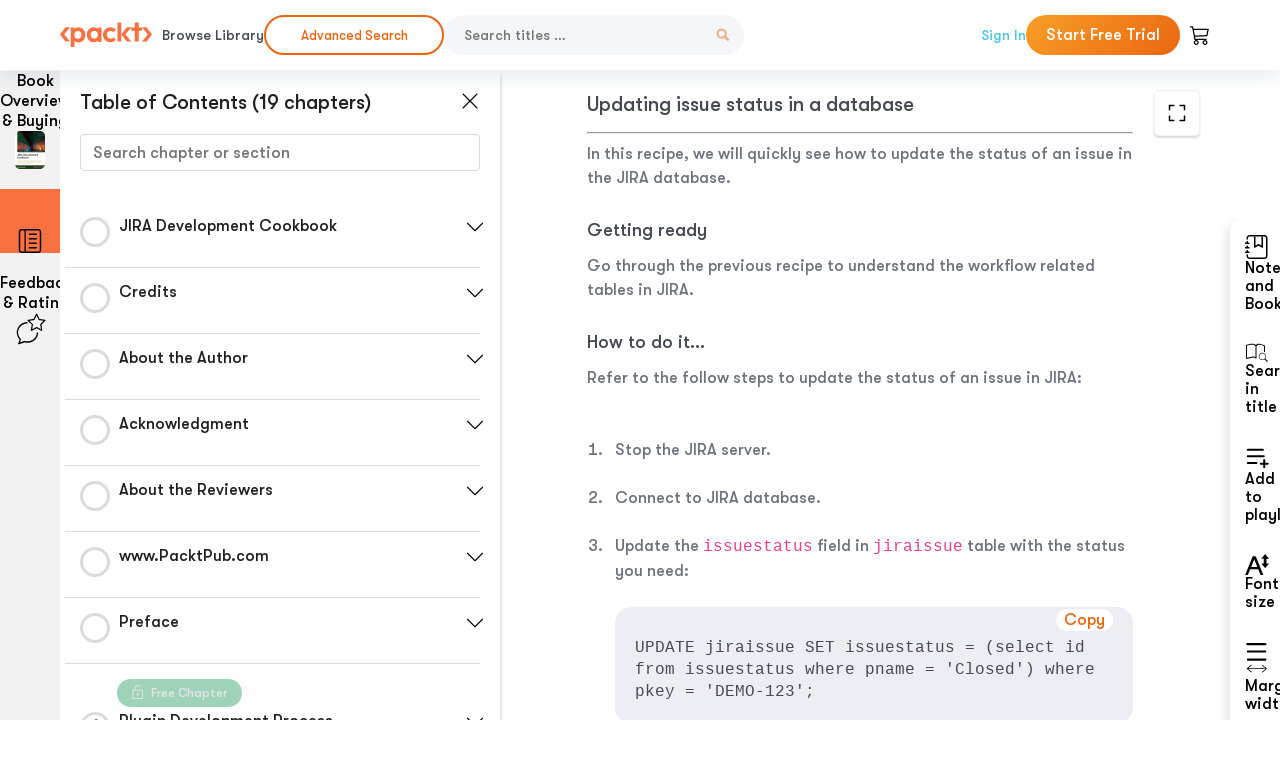

--- FILE ---
content_type: text/html; charset=UTF-8
request_url: https://subscription.packtpub.com/book/business_and_other/9781849681803/10/ch10lvl1sec135/updating-issue-status-in-a-database
body_size: 22381
content:
<link rel="preconnect" href="https://static.packt-cdn.com" crossorigin>


<!DOCTYPE html>
<html lang="en">
<head>
    <meta charset="utf-8">
    <meta name="referrer" content="no-referrer-when-downgrade">
    <meta http-equiv="X-UA-Compatible" content="IE=edge">
    <meta name="viewport" content="width=device-width, initial-scale=1">
    
    <script>
        window.dataLayer = window.dataLayer || [];
        function gtag(){dataLayer.push(arguments);}

        gtag('consent', 'default', {
            'ad_user_data': 'denied',
            'ad_personalization': 'denied',
            'ad_storage': 'denied',
            'analytics_storage': 'denied',
            'region': ["AT", "BE", "BG", "HR", "CY", "CZ", "DK", "EE", "FI", "FR", "DE", "EL", "ES", "HU", "IE", "IS", "IT", "LI", "LV", "LT", "LU", "MT", "NL", "NO", "PL", "PT", "RO", "SK", "SI", "SE", "UK", "US-CA"]
        });
    </script>

    <title>Dealing with a Database | JIRA Development Cookbook</title>
    <meta name="description" content="Dealing with a Database. A chapter from JIRA Development Cookbook by " />
    <link rel="canonical" href="https://subscription.packtpub.com/book/business_and_other/9781849681803/10/ch10lvl1sec135/updating-issue-status-in-a-database" />


    <meta name="robots" content="index,follow" />
    <link rel="preload" as="style" href="https://subscription.packtpub.com/rebuild/build/assets/subs-reader-6n3Hmdld.css" /><link rel="stylesheet" href="https://subscription.packtpub.com/rebuild/build/assets/subs-reader-6n3Hmdld.css" />        <link rel="modulepreload" href="https://subscription.packtpub.com/rebuild/build/assets/app-B2l5Z6Te.js" /><script type="module" src="https://subscription.packtpub.com/rebuild/build/assets/app-B2l5Z6Te.js"></script>
    <link rel="icon" href="/favicon.ico" sizes="48x48" >
<link rel="icon" href="/favicon.svg" sizes="any" type="image/svg+xml">
<link rel="apple-touch-icon" href="/apple-touch-icon.png"/>
    <style>
    @font-face {
        font-family: 'Outfit';
        font-style: normal;
        font-display: swap;
        src: local('Outfit'), url('https://subscription.packtpub.com/rebuild/build/assets/Outfit-VariableFont_wght-B-fmKU8E.woff2') format('woff2');
        font-weight: 100 1000;
    }

    * {
        font-family: 'Outfit', Arial, Helvetica, sans-serif;
        font-optical-sizing: auto;
        font-weight: 400;
        font-style: normal;
    }
</style>
            <style>
    @font-face {
        font-family:Walsheim;
        font-display: swap;
        src: url('https://subscription.packtpub.com/rebuild/build/assets/gt_walsheim_pro_regular-CYPdbqOU.woff2') format("woff2");
    }

    * {
        font-family: 'Walsheim', Arial, Helvetica, sans-serif;
        font-optical-sizing: auto;
        font-weight: 400;
        font-style: normal;
    }
</style>
        <!-- Open Graph Tags  -->
<meta property="og:url" content="https://subscription.packtpub.com/book/business_and_other/9781849681803/10/ch10lvl1sec135/updating-issue-status-in-a-database" />
<meta property="og:site_name" content="Packt" />
<meta property="og:image" content="https://content.packt.com/B01535/cover_image.jpg" />
<meta property="og:image:secure_url" content="https://content.packt.com/B01535/cover_image.jpg" />
<meta property="og:title" content="Dealing with a Database | JIRA Development Cookbook" />
<meta property="og:description" content="Dealing with a Database. A chapter from JIRA Development Cookbook by " />

<!-- Twitter Tags  -->
<meta name="twitter:title" content="Dealing with a Database | JIRA Development Cookbook" />
<meta name="twitter:description" content="Dealing with a Database. A chapter from JIRA Development Cookbook by " />
    <!-- Twitter Card  -->
<meta name="twitter:card" content="summary" />
<meta name="twitter:site" content="@PacktPub" />
<meta name="twitter:creator" content="@PacktPub" />

<meta name="twitter:image" content="https://content.packt.com/B01535/cover_image.jpg" />

            <script>
            window.pageName = "subs-reader";
        </script>
                <script>
            window.packtPubBaseUrl = "https://www.packtpub.com/en-us";
        </script>
        
    <script>
        window.cartItems = [];
    </script>

    
    
    <script async src="https://91519dce225c6867.packtpub.com/gtag/js?id=G-Q4R8G7SJDK"></script>
    <script>
        window.dataLayer = window.dataLayer || [];
        function gtag(){dataLayer.push(arguments);}

        gtag('js', new Date());

        gtag('config', "G-Q4R8G7SJDK", {
            'server_container_url': 'https://91519dce225c6867.packtpub.com',
                    });

        gtag('consent', 'default', {
            'ad_user_data': 'denied',
            'ad_personalization': 'denied',
            'ad_storage': 'denied',
            'analytics_storage': 'denied',
            'region': ["AT", "BE", "BG", "HR", "CY", "CZ", "DK", "EE", "FI", "FR", "DE", "EL", "ES", "HU", "IE", "IS", "IT", "LI", "LV", "LT", "LU", "MT", "NL", "NO", "PL", "PT", "RO", "SK", "SI", "SE", "UK", "US-CA"]
        });

                                gtag('set', 'user_properties', {
                                'user_locale': 'en-us',
                                            });
            
                        gtag('config', 'G-Q4R8G7SJDK', {
                                'page_locale': 'en-us',
                'page_country': 'us',
                                'page_currency': 'USD'
            });
                        </script>
</head>

<body>
<div class="float-alert-container"></div>


<noscript>
        <iframe src="https://91519dce225c6867.packtpub.com/ns.html?id=GTM-N8ZG435Z" height="0" width="0" style="display:none;visibility:hidden"></iframe>
    </noscript>
<!-- End Google Tag Manager (noscript) -->
    <header class="header-sticky header full-width-container">
    <a href="https://subscription.packtpub.com" class="navbar-brand">
        <img src="/images/logo-new.svg" alt="Packt Logo" class="logo">
    </a>

    <div class="d-lg-inline navbar-nav desktop">
        <a href="https://subscription.packtpub.com/search" class="nav-link">
            Browse Library
        </a>
    </div>

    <div class="d-lg-inline navbar-nav desktop">
        <a href="https://subscription.packtpub.com/advanced-search" class="nav-link">
            <div class="buttons  mt-0">
                <button type="button"
                        class="button--more-info subs-btn subs-btn-primary subs-btn-outlined subs-btn-rounded">
                    Advanced Search
                </button>
            </div>
        </a>
    </div>

    <form action="https://subscription.packtpub.com/search"
          class="d-flex form header-search-form desktop">
        <input required="" name="query" placeholder="Search titles …" type="text"
               class="mr-sm-2 form-control form-input" data-sharkid="__0">
        <button type="submit" class="header-search-form-btn">
            <img
    src="https://subscription.packtpub.com/rebuild/build/assets/search-BIeXIed5.svg"
    class="svg-icon icon icon-1"
    
    alt="Search icon"
/>
        </button>
    </form>

    
        <a href="https://www.packtpub.com/login?returnUrl=https://subscription.packtpub.com/book/business_and_other/9781849681803/10/ch10lvl1sec135/updating-issue-status-in-a-database" rel="nofollow"
           class="nav-link auth-btn style-1 ml-auto desktop">
            Sign In
        </a>

                    <a href="https://www.packtpub.com/checkout/subscription/packt-subscription-monthly-launch-offer?freeTrial" rel="nofollow"
               class="start-free-trial-btn subs-btn subs-btn-primary-gradient subs-btn-rounded desktop">
                Start Free Trial
            </a>
        
    
    <div class="header-searchbar-collapse collapse">
        <form action="https://subscription.packtpub.com/search" class="d-flex form header-search-form">
            <input required="" name="query" placeholder="Search titles …" type="text"
                   class="mr-sm-2 form-control form-input">
            <button type="submit" class="header-search-form-btn">
                <img
    src="https://subscription.packtpub.com/rebuild/build/assets/search-BIeXIed5.svg"
    class="svg-icon icon icon-1"
    
    alt="Search icon"
/>
            </button>
        </form>
    </div>

    <div
        class="nav-row navbar-nav mobile-search-parent device"
        data-toggle="header-searchbar-collapse"
        data-toggle-override="collapse"
        data-toggle-event="click"
        data-add-class-on-outside-click="collapse"
    >
        <img
    src="https://subscription.packtpub.com/rebuild/build/assets/close-BX_BCJyJ.svg"
    class="svg-icon icon switch-icon"
    
    alt="Close icon"
/>
        <img
    src="https://subscription.packtpub.com/rebuild/build/assets/search-BIeXIed5.svg"
    class="svg-icon icon default-icon"
    
    alt="Search icon"
/>
    </div>

    
        <div
            class="cart-btn-parent"
            data-toggle="header-cart-dropdown"
            data-add-class-on-outside-click="d-none"
        >
            <div class="btn-content">
                <img
    src="https://subscription.packtpub.com/rebuild/build/assets/cart-LNtEc-og.svg"
    class="svg-icon icon"
    
    alt="Account"
/>
                            </div>
            <ul class="dropdown-menu dropdown-menu-right header-cart-dropdown d-none">
    <div class="card">
        <div class="card-header">
            <div class="label">My Cart</div>
                    </div>

                    <div class="card-body empty-items">
                <div class="empty-label">Your cart is empty!</div>
            </div>
        
    </div>
</ul>
        </div>

    
    
    <div class="navbar-collapse collapse">
        <a href="https://subscription.packtpub.com/search" class="nav-link">
            Browse Library
        </a>
        <a href="https://subscription.packtpub.com/advanced-search" class="nav-link">
            Advanced Search
        </a>
                    <a href="https://www.packtpub.com/login?returnUrl=https://subscription.packtpub.com/book/business_and_other/9781849681803/10/ch10lvl1sec135/updating-issue-status-in-a-database" rel="nofollow"
               class="style-1 nav-link auth-btn">
                Sign In
            </a>
                            <a href="https://www.packtpub.com/checkout/subscription/packt-subscription-monthly-launch-offer?freeTrial" rel="nofollow"
                   class="subs-btn subs-btn-primary-gradient subs-btn-rounded start-free-trial-btn">
                    Start Free Trial
                </a>
                        </div>

    <button
        class="navbar-toggler device"
        data-toggle="navbar-collapse"
        data-toggle-override="collapse"
        data-toggle-event="click"
        data-add-class-on-outside-click="collapse"
    >
        <img
    src="https://subscription.packtpub.com/rebuild/build/assets/close-BX_BCJyJ.svg"
    class="svg-icon icon switch-icon"
    
    alt="Close icon"
/>
        <img
    src="https://subscription.packtpub.com/rebuild/build/assets/navbar-menu-DmFh5blr.svg"
    class="svg-icon icon default-icon"
    
    alt="Icon"
/>
    </button>

    <div id="add-to-playlist" class="rebuild-modal  d-none" data-has-errors="">
    <div class="rebuild-modal-content ">
        <div class="rebuild-modal-content-header">
                <h3 class="rebuild-modal-title m-0 add-to-playlist-title">Add to playlist</h3>
    <h3 class="rebuild-modal-title m-0 create-playlist-title d-none">Create a Playlist</h3>
            <img
    src="https://subscription.packtpub.com/rebuild/build/assets/close-BX_BCJyJ.svg"
    class="svg-icon icon icon-4"
    data-modal-close="add-to-playlist"
    alt="Modal Close icon"
/>
       </div>
        <div class="rebuild-modal-content-body scrollbar">
                        <div class="logged-out-message">
            You need to login to use this feature.
        </div>
            </div>
            </div>
</div>
    </header>


    <div class="reader-page">
        <div id="main" class="hidden-sidebar">
            <div class="lhs-tabs-container">
    <ul class="lhs-tabs">
        <li id="tab-overview" data-target="overview" class="lhs-tabs-toggle">
            <span class="inline-tooltip right">Book Overview & Buying</span>
                        <img src="https://content.packt.com/B01535/cover_image.jpg"
     alt="JIRA Development Cookbook"
     srcset="https://content.packt.com/_/image/xsmall/B01535/cover_image.jpg 40w, https://content.packt.com/_/image/small/B01535/cover_image.jpg 60w, https://content.packt.com/_/image/medium/B01535/cover_image.jpg 80w, https://content.packt.com/_/image/large/B01535/cover_image.jpg 100w, https://content.packt.com/_/image/xlarge/B01535/cover_image.jpg 150w, https://content.packt.com/_/image/xxlarge/B01535/cover_image.jpg 200w, https://content.packt.com/_/image/original/B01535/cover_image.jpg 810w"
     sizes="30px"
     width="30"
     height="38"
     class="rounded-1"
     loading="lazy"
     fetchpriority="auto"
     onerror="this.onerror=null;this.srcset='';this.src='https://static.packt-cdn.com/assets/images/Packt-iPad-Logos_250x308.png'"
>
        </li>
        <li id="tab-toc" data-target="toc" class="lhs-tabs-toggle">
            <span class="inline-tooltip right">Table Of Contents</span>
            <img
    src="https://subscription.packtpub.com/rebuild/build/assets/new-toc-BUwxm80z.svg"
    class="svg-icon icon icon-4"
    
    alt="Toc"
/>
        </li>
        <li id="tab-feedback" data-target="feedback" class="lhs-tabs-toggle">
            <span class="inline-tooltip right">Feedback & Rating</span>
            <img
    src="https://subscription.packtpub.com/rebuild/build/assets/feedback-Cv_jbt3E.svg"
    class="svg-icon icon icon-6"
    
    alt="feedback"
/>
        </li>
    </ul>
    <div class="lhs-tabs-content">
        <section class="overview-panel lhs-tabs-panel">
    <div class="overview scroll-area" data-simplebar>
        <div class="overview-header desktop">
            <div class="overview-header__img-container">
                                <img src="https://content.packt.com/B01535/cover_image.jpg"
     alt="JIRA Development Cookbook"
     srcset="https://content.packt.com/_/image/xsmall/B01535/cover_image.jpg 40w, https://content.packt.com/_/image/small/B01535/cover_image.jpg 60w, https://content.packt.com/_/image/medium/B01535/cover_image.jpg 80w, https://content.packt.com/_/image/large/B01535/cover_image.jpg 100w, https://content.packt.com/_/image/xlarge/B01535/cover_image.jpg 150w, https://content.packt.com/_/image/xxlarge/B01535/cover_image.jpg 200w, https://content.packt.com/_/image/original/B01535/cover_image.jpg 810w"
     sizes="60px"
     width="60"
     height="74"
     class="rounded-1"
     loading="lazy"
     fetchpriority="auto"
     onerror="this.onerror=null;this.srcset='';this.src='https://static.packt-cdn.com/assets/images/Packt-iPad-Logos_250x308.png'"
>
            </div>
            <div class="overview-header__info-container">
                <div class="title-container">
                    <h4 id="bookTitle" class="title" data-book-title="JIRA Development Cookbook">JIRA Development Cookbook
                                            </h4>
                    
                </div>
                <div id="customerReviews" class="customer-reviews ">
                    <div>
                        <span class="customer-reviews__heading__rating">
        <div class="vue-star-rating">
            <span class="vue-star-rating-star" style="margin-right: 0px;">
                <svg height="15" width="15"
                    viewBox="0 0 15 15" class="vue-star-rating-star" step="1">
                    <linearGradient id="desktop" x1="0" x2="100%" y1="0" y2="0">
                        <stop offset="82%" stop-color="#ffd055" stop-opacity="1">
                        </stop>
                        <stop offset="82%" stop-color="#d8d8d8" stop-opacity="1">
                        </stop>
                    </linearGradient>
                    <filter id="t8njk" height="130%" width="130%"
                        filterUnits="userSpaceOnUse">
                        <feGaussianBlur stdDeviation="0" result="coloredBlur">
                        </feGaussianBlur>
                        <feMerge>
                            <feMergeNode in="coloredBlur"></feMergeNode>
                            <feMergeNode in="SourceGraphic"></feMergeNode>
                        </feMerge>
                    </filter>
                    <polygon
                        points="6.818181818181818,0.7575757575757576,2.2727272727272725,15,13.636363636363637,5.909090909090909,0,5.909090909090909,11.363636363636363,15"
                        fill="url(#desktop)" stroke="#999" stroke-width="0" stroke-linejoin="miter">
                    </polygon>
                    <polygon
                        points="6.818181818181818,0.7575757575757576,2.2727272727272725,15,13.636363636363637,5.909090909090909,0,5.909090909090909,11.363636363636363,15"
                        fill="url(#desktop)"></polygon>
                </svg>
            </span>
        </div>

    <span class="customer-reviews__heading__rating--text">
        <span class="avarage-text">4.7</span> (<span class="total-count">7</span>)
    </span>
</span>
                    </div>
                </div>
                <div class="overview-header__info-container-buttons">
                                            
                        <div class="overview__buy-button">
    <a
            href="https://www.packtpub.com/product/jira-development-cookbook/9781849681803"
            target="_blank"
            id="buy-button"
            title="Buy this Book"
    >
        Buy this Book
    </a>
</div>
                                    </div>
            </div>
            <div class="panel__close">
    <img
    src="https://subscription.packtpub.com/rebuild/build/assets/close-BX_BCJyJ.svg"
    class="svg-icon icon icon-3"
    
    alt="close"
/>
</div>
<div class="panel__close white">
    <img
    src="https://subscription.packtpub.com/rebuild/build/assets/close-white-DMS8wjWH.svg"
    class="svg-icon icon icon-3"
    
    alt="close"
/>
</div>
        </div>
        <div class="overview-header mobile">
            <div class="overview-header__info-wrap">
                <div class="title-container-mobile">
                                        <img src="https://content.packt.com/B01535/cover_image.jpg"
     alt="JIRA Development Cookbook"
     srcset="https://content.packt.com/_/image/xsmall/B01535/cover_image.jpg 40w, https://content.packt.com/_/image/small/B01535/cover_image.jpg 60w, https://content.packt.com/_/image/medium/B01535/cover_image.jpg 80w, https://content.packt.com/_/image/large/B01535/cover_image.jpg 100w, https://content.packt.com/_/image/xlarge/B01535/cover_image.jpg 150w, https://content.packt.com/_/image/xxlarge/B01535/cover_image.jpg 200w, https://content.packt.com/_/image/original/B01535/cover_image.jpg 810w"
     sizes="60px"
     width="60"
     height="74"
     class="small-book-image"
     loading="lazy"
     fetchpriority="auto"
     onerror="this.onerror=null;this.srcset='';this.src='https://static.packt-cdn.com/assets/images/Packt-iPad-Logos_250x308.png'"
>

                    <div class="flex-column">
                        <h4 class="title">JIRA Development Cookbook</h4>
                        <div id="customerReviews" class="customer-reviews ">
                            <div>
                                <span class="customer-reviews__heading__rating">
        <div class="vue-star-rating">
            <span class="vue-star-rating-star" style="margin-right: 0px;">
                <svg height="15" width="15"
                    viewBox="0 0 15 15" class="vue-star-rating-star" step="1">
                    <linearGradient id="mobile" x1="0" x2="100%" y1="0" y2="0">
                        <stop offset="82%" stop-color="#ffd055" stop-opacity="1">
                        </stop>
                        <stop offset="82%" stop-color="#d8d8d8" stop-opacity="1">
                        </stop>
                    </linearGradient>
                    <filter id="t8njk" height="130%" width="130%"
                        filterUnits="userSpaceOnUse">
                        <feGaussianBlur stdDeviation="0" result="coloredBlur">
                        </feGaussianBlur>
                        <feMerge>
                            <feMergeNode in="coloredBlur"></feMergeNode>
                            <feMergeNode in="SourceGraphic"></feMergeNode>
                        </feMerge>
                    </filter>
                    <polygon
                        points="6.818181818181818,0.7575757575757576,2.2727272727272725,15,13.636363636363637,5.909090909090909,0,5.909090909090909,11.363636363636363,15"
                        fill="url(#mobile)" stroke="#999" stroke-width="0" stroke-linejoin="miter">
                    </polygon>
                    <polygon
                        points="6.818181818181818,0.7575757575757576,2.2727272727272725,15,13.636363636363637,5.909090909090909,0,5.909090909090909,11.363636363636363,15"
                        fill="url(#mobile)"></polygon>
                </svg>
            </span>
        </div>

    <span class="customer-reviews__heading__rating--text">
        <span class="avarage-text">4.7</span> (<span class="total-count">7</span>)
    </span>
</span>

                            </div>
                        </div>

                    </div>
                </div>
                                <div class="panel__close">
    <svg fill="none" viewBox="0 0 24 24" height="24" width="24" xmlns="http://www.w3.org/2000/svg"
        class="close-btn">
        <path xmlns="http://www.w3.org/2000/svg"
            d="M6.96967 6.96967C7.26256 6.67678 7.73744 6.67678 8.03033 6.96967L12 10.9393L15.9697 6.96967C16.2626 6.67678 16.7374 6.67678 17.0303 6.96967C17.3232 7.26256 17.3232 7.73744 17.0303 8.03033L13.0607 12L17.0303 15.9697C17.3232 16.2626 17.3232 16.7374 17.0303 17.0303C16.7374 17.3232 16.2626 17.3232 15.9697 17.0303L12 13.0607L8.03033 17.0303C7.73744 17.3232 7.26256 17.3232 6.96967 17.0303C6.67678 16.7374 6.67678 16.2626 6.96967 15.9697L10.9393 12L6.96967 8.03033C6.67678 7.73744 6.67678 7.26256 6.96967 6.96967Z"
            fill="#202020"></path>
    </svg>
</div>
            </div>
            <div class="overview-header__info-container-buttons">
                
                                    <div class="overview__buy-button">
    <a
            href="https://www.packtpub.com/product/jira-development-cookbook/9781849681803"
            target="_blank"
            id="buy-button"
            title="Buy this Book"
    >
        Buy this Book
    </a>
</div>
                            </div>
        </div>
        <div class="overview-content">
            <h4 class="overview-content__title">Overview of this book</h4>
            <div class="contentfull-block">JIRA provides issue tracking and project tracking for software development teams to improve code quality and the speed of development.This book is your one-stop resource to master JIRA extension and customization. You will learn how to create your own JIRA plugins, customize the look and feel of your JIRA UI, work with Workflows, Issues, Custom Fields, and much more.The book starts with recipes on simplifying the Plugin development process followed by a complete chapter dedicated to the Plugin Framework to master Plugins in JIRA.Then we will move on to writing custom field plugins to create new field types or custom searchers. We then learn how to program and customize Workflows to transform JIRA into a user-friendly system. Reporting support in an application like JIRA is inevitable! With so much data spanning across different projects, issues, etc and a lot of project planning done on it, we will cover how to work on reports and gadgets to get customized data according to our needs.

We will then look at customizing the various searching aspects of JIRA such as JQL, searching in plugins, managing filters, and so on. Then the book steers towards programming Issues, i.e. creating/editing/deleting issues, creating new issue operations, managing the various other operations available on issues via the JIRA APIs etc. In the latter half of the book, you will learn how to customize JIRA by adding new tabs, menus, and web items, communicate with JIRA via the REST, SOAP or XML/RPC interfaces, and work with the JIRA database.The book ends with a chapter on useful and general JIRA recipes.</div>
        </div>
    </div>
</section>
        <section class="toc-panel lhs-tabs-panel">
    <section class="scroll-area" data-simplebar>
        <div class="toc-panel__wrapper">
            <div class="toc-panel__header">
                <div class="toc-panel__header__title">
                    Table of Contents (<span class="chapter-count">19</span> chapters)
                </div>
                <div class="panel__close">
    <img
    src="https://subscription.packtpub.com/rebuild/build/assets/close-BX_BCJyJ.svg"
    class="svg-icon icon icon-3"
    
    alt="close"
/>
</div>
<div class="panel__close white">
    <img
    src="https://subscription.packtpub.com/rebuild/build/assets/close-white-DMS8wjWH.svg"
    class="svg-icon icon icon-3"
    
    alt="close"
/>
</div>
            </div>
            <div class="toc-search">
                <div class="form-group toc-search__form">
                    <input type="email" placeholder="Search chapter or section" class="form-control toc-search__form__input" data-toc-search>
                    <span class="clear-search">
                    <img
    src="https://subscription.packtpub.com/rebuild/build/assets/close-BX_BCJyJ.svg"
    class="svg-icon icon icon-2"
    
    alt="close"
/>
                    </span>
                </div>
            </div>
        </div>
        <div toc-data-auth="" class="toc-panel__contents">
                            <div class="toc-panel__contents__chapter" data-chapter-id="copyrightpg">
                                        <div class="toc-panel__contents__chapter__header">
                        <div class="toc-panel__contents__chapter__header__content">
                            <div class="toc-panel__contents__chapter__header__tracker">
                                <div class="circular-progress">
                                    <svg width="30" height="30">
                                        <circle cx="15" cy="15" r="13.5" stroke-width="3" class="progress-background">
                                        </circle>
                                        <circle cx="15" cy="15" r="13.5" stroke-width="3"
                                                stroke-dasharray="84.82300164692441" stroke-dashoffset="84.82300164692441"
                                                class="progress"></circle>
                                        <text x="15" y="15" class="percentage">
                                                                                    </text>
                                    </svg>
                                </div>
                            </div>
                            <div class="toc-panel__contents__chapter__header--title">
                                JIRA Development Cookbook
                                <div class="toc-panel__contents__chapter__header--title-progress d-none">
                                    <span class="status"></span>
                                    <span class="out-of"></span>
                                    <span class="percentage"></span>
                                </div>
                            </div>
                        </div>
                        <div class="toc-panel__contents__chapter__header__dropdown--icon">
                                                        <img
    src="https://subscription.packtpub.com/rebuild/build/assets/chevron-down-grey-D1AYdVO8.svg"
    class="svg-icon icon icon-3"
    aria-expanded="false" href="#sectionCollapse0" role="button"
    alt="chevron up"
/>
                                                    </div>
                    </div>
                    <div data-target="#sectionCollapse0" aria-expanded="true"
                         class="toc-panel__contents__chapter__section__dropdown ">
                        <div class="toc-panel__contents__chapter__section__dropdown__sections">
                                                            <div
                                    data-section-id="copyrightpg"
                                    class="toc-panel__contents__chapter__section__dropdown__sections__title ">
                                    <div class="toc-panel__contents__chapter__section__dropdown__sections__title--progress">
                                        <img
    src="https://subscription.packtpub.com/rebuild/build/assets/check-BpIpel2p.svg"
    class="svg-icon icon check-icon"
    
    alt="Icon"
/>
                                    </div>
                                                                            <a href="https://subscription.packtpub.com/book/business-and-other/9781849681803/copyrightpg/copyrightpg/jira-development-cookbook">JIRA Development Cookbook</a>
                                                                    </div>
                                                    </div>
                    </div>
                </div>
                            <div class="toc-panel__contents__chapter" data-chapter-id="pref01">
                                        <div class="toc-panel__contents__chapter__header">
                        <div class="toc-panel__contents__chapter__header__content">
                            <div class="toc-panel__contents__chapter__header__tracker">
                                <div class="circular-progress">
                                    <svg width="30" height="30">
                                        <circle cx="15" cy="15" r="13.5" stroke-width="3" class="progress-background">
                                        </circle>
                                        <circle cx="15" cy="15" r="13.5" stroke-width="3"
                                                stroke-dasharray="84.82300164692441" stroke-dashoffset="84.82300164692441"
                                                class="progress"></circle>
                                        <text x="15" y="15" class="percentage">
                                                                                    </text>
                                    </svg>
                                </div>
                            </div>
                            <div class="toc-panel__contents__chapter__header--title">
                                Credits
                                <div class="toc-panel__contents__chapter__header--title-progress d-none">
                                    <span class="status"></span>
                                    <span class="out-of"></span>
                                    <span class="percentage"></span>
                                </div>
                            </div>
                        </div>
                        <div class="toc-panel__contents__chapter__header__dropdown--icon">
                                                        <img
    src="https://subscription.packtpub.com/rebuild/build/assets/chevron-down-grey-D1AYdVO8.svg"
    class="svg-icon icon icon-3"
    aria-expanded="false" href="#sectionCollapse1" role="button"
    alt="chevron up"
/>
                                                    </div>
                    </div>
                    <div data-target="#sectionCollapse1" aria-expanded="true"
                         class="toc-panel__contents__chapter__section__dropdown ">
                        <div class="toc-panel__contents__chapter__section__dropdown__sections">
                                                            <div
                                    data-section-id="pref01"
                                    class="toc-panel__contents__chapter__section__dropdown__sections__title ">
                                    <div class="toc-panel__contents__chapter__section__dropdown__sections__title--progress">
                                        <img
    src="https://subscription.packtpub.com/rebuild/build/assets/check-BpIpel2p.svg"
    class="svg-icon icon check-icon"
    
    alt="Icon"
/>
                                    </div>
                                                                            <a href="https://subscription.packtpub.com/book/business-and-other/9781849681803/pref01/pref01/credits">Credits</a>
                                                                    </div>
                                                    </div>
                    </div>
                </div>
                            <div class="toc-panel__contents__chapter" data-chapter-id="pref02">
                                        <div class="toc-panel__contents__chapter__header">
                        <div class="toc-panel__contents__chapter__header__content">
                            <div class="toc-panel__contents__chapter__header__tracker">
                                <div class="circular-progress">
                                    <svg width="30" height="30">
                                        <circle cx="15" cy="15" r="13.5" stroke-width="3" class="progress-background">
                                        </circle>
                                        <circle cx="15" cy="15" r="13.5" stroke-width="3"
                                                stroke-dasharray="84.82300164692441" stroke-dashoffset="84.82300164692441"
                                                class="progress"></circle>
                                        <text x="15" y="15" class="percentage">
                                                                                    </text>
                                    </svg>
                                </div>
                            </div>
                            <div class="toc-panel__contents__chapter__header--title">
                                About the Author
                                <div class="toc-panel__contents__chapter__header--title-progress d-none">
                                    <span class="status"></span>
                                    <span class="out-of"></span>
                                    <span class="percentage"></span>
                                </div>
                            </div>
                        </div>
                        <div class="toc-panel__contents__chapter__header__dropdown--icon">
                                                        <img
    src="https://subscription.packtpub.com/rebuild/build/assets/chevron-down-grey-D1AYdVO8.svg"
    class="svg-icon icon icon-3"
    aria-expanded="false" href="#sectionCollapse2" role="button"
    alt="chevron up"
/>
                                                    </div>
                    </div>
                    <div data-target="#sectionCollapse2" aria-expanded="true"
                         class="toc-panel__contents__chapter__section__dropdown ">
                        <div class="toc-panel__contents__chapter__section__dropdown__sections">
                                                            <div
                                    data-section-id="pref02"
                                    class="toc-panel__contents__chapter__section__dropdown__sections__title ">
                                    <div class="toc-panel__contents__chapter__section__dropdown__sections__title--progress">
                                        <img
    src="https://subscription.packtpub.com/rebuild/build/assets/check-BpIpel2p.svg"
    class="svg-icon icon check-icon"
    
    alt="Icon"
/>
                                    </div>
                                                                            <a href="https://subscription.packtpub.com/book/business-and-other/9781849681803/pref02/pref02/about-the-author">About the Author</a>
                                                                    </div>
                                                    </div>
                    </div>
                </div>
                            <div class="toc-panel__contents__chapter" data-chapter-id="pref03">
                                        <div class="toc-panel__contents__chapter__header">
                        <div class="toc-panel__contents__chapter__header__content">
                            <div class="toc-panel__contents__chapter__header__tracker">
                                <div class="circular-progress">
                                    <svg width="30" height="30">
                                        <circle cx="15" cy="15" r="13.5" stroke-width="3" class="progress-background">
                                        </circle>
                                        <circle cx="15" cy="15" r="13.5" stroke-width="3"
                                                stroke-dasharray="84.82300164692441" stroke-dashoffset="84.82300164692441"
                                                class="progress"></circle>
                                        <text x="15" y="15" class="percentage">
                                                                                    </text>
                                    </svg>
                                </div>
                            </div>
                            <div class="toc-panel__contents__chapter__header--title">
                                Acknowledgment
                                <div class="toc-panel__contents__chapter__header--title-progress d-none">
                                    <span class="status"></span>
                                    <span class="out-of"></span>
                                    <span class="percentage"></span>
                                </div>
                            </div>
                        </div>
                        <div class="toc-panel__contents__chapter__header__dropdown--icon">
                                                        <img
    src="https://subscription.packtpub.com/rebuild/build/assets/chevron-down-grey-D1AYdVO8.svg"
    class="svg-icon icon icon-3"
    aria-expanded="false" href="#sectionCollapse3" role="button"
    alt="chevron up"
/>
                                                    </div>
                    </div>
                    <div data-target="#sectionCollapse3" aria-expanded="true"
                         class="toc-panel__contents__chapter__section__dropdown ">
                        <div class="toc-panel__contents__chapter__section__dropdown__sections">
                                                            <div
                                    data-section-id="pref03"
                                    class="toc-panel__contents__chapter__section__dropdown__sections__title ">
                                    <div class="toc-panel__contents__chapter__section__dropdown__sections__title--progress">
                                        <img
    src="https://subscription.packtpub.com/rebuild/build/assets/check-BpIpel2p.svg"
    class="svg-icon icon check-icon"
    
    alt="Icon"
/>
                                    </div>
                                                                            <a href="https://subscription.packtpub.com/book/business-and-other/9781849681803/pref03/pref03/acknowledgment">Acknowledgment</a>
                                                                    </div>
                                                    </div>
                    </div>
                </div>
                            <div class="toc-panel__contents__chapter" data-chapter-id="pref04">
                                        <div class="toc-panel__contents__chapter__header">
                        <div class="toc-panel__contents__chapter__header__content">
                            <div class="toc-panel__contents__chapter__header__tracker">
                                <div class="circular-progress">
                                    <svg width="30" height="30">
                                        <circle cx="15" cy="15" r="13.5" stroke-width="3" class="progress-background">
                                        </circle>
                                        <circle cx="15" cy="15" r="13.5" stroke-width="3"
                                                stroke-dasharray="84.82300164692441" stroke-dashoffset="84.82300164692441"
                                                class="progress"></circle>
                                        <text x="15" y="15" class="percentage">
                                                                                    </text>
                                    </svg>
                                </div>
                            </div>
                            <div class="toc-panel__contents__chapter__header--title">
                                About the Reviewers
                                <div class="toc-panel__contents__chapter__header--title-progress d-none">
                                    <span class="status"></span>
                                    <span class="out-of"></span>
                                    <span class="percentage"></span>
                                </div>
                            </div>
                        </div>
                        <div class="toc-panel__contents__chapter__header__dropdown--icon">
                                                        <img
    src="https://subscription.packtpub.com/rebuild/build/assets/chevron-down-grey-D1AYdVO8.svg"
    class="svg-icon icon icon-3"
    aria-expanded="false" href="#sectionCollapse4" role="button"
    alt="chevron up"
/>
                                                    </div>
                    </div>
                    <div data-target="#sectionCollapse4" aria-expanded="true"
                         class="toc-panel__contents__chapter__section__dropdown ">
                        <div class="toc-panel__contents__chapter__section__dropdown__sections">
                                                            <div
                                    data-section-id="pref04"
                                    class="toc-panel__contents__chapter__section__dropdown__sections__title ">
                                    <div class="toc-panel__contents__chapter__section__dropdown__sections__title--progress">
                                        <img
    src="https://subscription.packtpub.com/rebuild/build/assets/check-BpIpel2p.svg"
    class="svg-icon icon check-icon"
    
    alt="Icon"
/>
                                    </div>
                                                                            <a href="https://subscription.packtpub.com/book/business-and-other/9781849681803/pref04/pref04/about-the-reviewers">About the Reviewers</a>
                                                                    </div>
                                                    </div>
                    </div>
                </div>
                            <div class="toc-panel__contents__chapter" data-chapter-id="pref06">
                                        <div class="toc-panel__contents__chapter__header">
                        <div class="toc-panel__contents__chapter__header__content">
                            <div class="toc-panel__contents__chapter__header__tracker">
                                <div class="circular-progress">
                                    <svg width="30" height="30">
                                        <circle cx="15" cy="15" r="13.5" stroke-width="3" class="progress-background">
                                        </circle>
                                        <circle cx="15" cy="15" r="13.5" stroke-width="3"
                                                stroke-dasharray="84.82300164692441" stroke-dashoffset="84.82300164692441"
                                                class="progress"></circle>
                                        <text x="15" y="15" class="percentage">
                                                                                    </text>
                                    </svg>
                                </div>
                            </div>
                            <div class="toc-panel__contents__chapter__header--title">
                                www.PacktPub.com
                                <div class="toc-panel__contents__chapter__header--title-progress d-none">
                                    <span class="status"></span>
                                    <span class="out-of"></span>
                                    <span class="percentage"></span>
                                </div>
                            </div>
                        </div>
                        <div class="toc-panel__contents__chapter__header__dropdown--icon">
                                                        <img
    src="https://subscription.packtpub.com/rebuild/build/assets/chevron-down-grey-D1AYdVO8.svg"
    class="svg-icon icon icon-3"
    aria-expanded="false" href="#sectionCollapse5" role="button"
    alt="chevron up"
/>
                                                    </div>
                    </div>
                    <div data-target="#sectionCollapse5" aria-expanded="true"
                         class="toc-panel__contents__chapter__section__dropdown ">
                        <div class="toc-panel__contents__chapter__section__dropdown__sections">
                                                            <div
                                    data-section-id="pref06"
                                    class="toc-panel__contents__chapter__section__dropdown__sections__title ">
                                    <div class="toc-panel__contents__chapter__section__dropdown__sections__title--progress">
                                        <img
    src="https://subscription.packtpub.com/rebuild/build/assets/check-BpIpel2p.svg"
    class="svg-icon icon check-icon"
    
    alt="Icon"
/>
                                    </div>
                                                                            <a href="https://subscription.packtpub.com/book/business-and-other/9781849681803/pref06/pref06/wwwpacktpubcom">www.PacktPub.com</a>
                                                                    </div>
                                                    </div>
                    </div>
                </div>
                            <div class="toc-panel__contents__chapter" data-chapter-id="pref07">
                                        <div class="toc-panel__contents__chapter__header">
                        <div class="toc-panel__contents__chapter__header__content">
                            <div class="toc-panel__contents__chapter__header__tracker">
                                <div class="circular-progress">
                                    <svg width="30" height="30">
                                        <circle cx="15" cy="15" r="13.5" stroke-width="3" class="progress-background">
                                        </circle>
                                        <circle cx="15" cy="15" r="13.5" stroke-width="3"
                                                stroke-dasharray="84.82300164692441" stroke-dashoffset="84.82300164692441"
                                                class="progress"></circle>
                                        <text x="15" y="15" class="percentage">
                                                                                    </text>
                                    </svg>
                                </div>
                            </div>
                            <div class="toc-panel__contents__chapter__header--title">
                                Preface
                                <div class="toc-panel__contents__chapter__header--title-progress d-none">
                                    <span class="status"></span>
                                    <span class="out-of"></span>
                                    <span class="percentage"></span>
                                </div>
                            </div>
                        </div>
                        <div class="toc-panel__contents__chapter__header__dropdown--icon">
                                                        <img
    src="https://subscription.packtpub.com/rebuild/build/assets/chevron-down-grey-D1AYdVO8.svg"
    class="svg-icon icon icon-3"
    aria-expanded="false" href="#sectionCollapse6" role="button"
    alt="chevron up"
/>
                                                    </div>
                    </div>
                    <div data-target="#sectionCollapse6" aria-expanded="true"
                         class="toc-panel__contents__chapter__section__dropdown ">
                        <div class="toc-panel__contents__chapter__section__dropdown__sections">
                                                            <div
                                    data-section-id="pref07"
                                    class="toc-panel__contents__chapter__section__dropdown__sections__title ">
                                    <div class="toc-panel__contents__chapter__section__dropdown__sections__title--progress">
                                        <img
    src="https://subscription.packtpub.com/rebuild/build/assets/check-BpIpel2p.svg"
    class="svg-icon icon check-icon"
    
    alt="Icon"
/>
                                    </div>
                                                                            <a href="https://subscription.packtpub.com/book/business-and-other/9781849681803/pref07/pref07/preface">Preface</a>
                                                                    </div>
                                                    </div>
                    </div>
                </div>
                            <div class="toc-panel__contents__chapter" data-chapter-id="1">
                                            <div class="free-chapter-parent">
                    <span class="free-chapter">
                        <img src="/images/lock-close.svg" class="svg-icon" alt="Lock" />
                        <span class="text">Free Chapter</span>
                    </span>
                        </div>
                                        <div class="toc-panel__contents__chapter__header">
                        <div class="toc-panel__contents__chapter__header__content">
                            <div class="toc-panel__contents__chapter__header__tracker">
                                <div class="circular-progress">
                                    <svg width="30" height="30">
                                        <circle cx="15" cy="15" r="13.5" stroke-width="3" class="progress-background">
                                        </circle>
                                        <circle cx="15" cy="15" r="13.5" stroke-width="3"
                                                stroke-dasharray="84.82300164692441" stroke-dashoffset="84.82300164692441"
                                                class="progress"></circle>
                                        <text x="15" y="15" class="percentage">
                                                                                            1
                                                                                    </text>
                                    </svg>
                                </div>
                            </div>
                            <div class="toc-panel__contents__chapter__header--title">
                                Plugin Development Process
                                <div class="toc-panel__contents__chapter__header--title-progress d-none">
                                    <span class="status"></span>
                                    <span class="out-of"></span>
                                    <span class="percentage"></span>
                                </div>
                            </div>
                        </div>
                        <div class="toc-panel__contents__chapter__header__dropdown--icon">
                                                        <img
    src="https://subscription.packtpub.com/rebuild/build/assets/chevron-down-grey-D1AYdVO8.svg"
    class="svg-icon icon icon-3"
    aria-expanded="false" href="#sectionCollapse7" role="button"
    alt="chevron up"
/>
                                                    </div>
                    </div>
                    <div data-target="#sectionCollapse7" aria-expanded="true"
                         class="toc-panel__contents__chapter__section__dropdown ">
                        <div class="toc-panel__contents__chapter__section__dropdown__sections">
                                                            <div
                                    data-section-id="ch01"
                                    class="toc-panel__contents__chapter__section__dropdown__sections__title ">
                                    <div class="toc-panel__contents__chapter__section__dropdown__sections__title--progress">
                                        <img
    src="https://subscription.packtpub.com/rebuild/build/assets/check-BpIpel2p.svg"
    class="svg-icon icon check-icon"
    
    alt="Icon"
/>
                                    </div>
                                                                            <a href="https://subscription.packtpub.com/book/business-and-other/9781849681803/1/ch01/plugin-development-process">Plugin Development Process</a>
                                                                    </div>
                                                            <div
                                    data-section-id="ch01lvl1sec09"
                                    class="toc-panel__contents__chapter__section__dropdown__sections__title ">
                                    <div class="toc-panel__contents__chapter__section__dropdown__sections__title--progress">
                                        <img
    src="https://subscription.packtpub.com/rebuild/build/assets/check-BpIpel2p.svg"
    class="svg-icon icon check-icon"
    
    alt="Icon"
/>
                                    </div>
                                                                            <a href="https://subscription.packtpub.com/book/business-and-other/9781849681803/1/ch01lvl1sec09/introduction">Introduction</a>
                                                                    </div>
                                                            <div
                                    data-section-id="ch01lvl1sec10"
                                    class="toc-panel__contents__chapter__section__dropdown__sections__title ">
                                    <div class="toc-panel__contents__chapter__section__dropdown__sections__title--progress">
                                        <img
    src="https://subscription.packtpub.com/rebuild/build/assets/check-BpIpel2p.svg"
    class="svg-icon icon check-icon"
    
    alt="Icon"
/>
                                    </div>
                                                                            <a href="https://subscription.packtpub.com/book/business-and-other/9781849681803/1/ch01lvl1sec10/setting-up-the-development-environment">Setting up the development environment</a>
                                                                    </div>
                                                            <div
                                    data-section-id="ch01lvl1sec11"
                                    class="toc-panel__contents__chapter__section__dropdown__sections__title ">
                                    <div class="toc-panel__contents__chapter__section__dropdown__sections__title--progress">
                                        <img
    src="https://subscription.packtpub.com/rebuild/build/assets/check-BpIpel2p.svg"
    class="svg-icon icon check-icon"
    
    alt="Icon"
/>
                                    </div>
                                                                            <a href="https://subscription.packtpub.com/book/business-and-other/9781849681803/1/ch01lvl1sec11/creating-a-skeleton-plugin">Creating a skeleton plugin</a>
                                                                    </div>
                                                            <div
                                    data-section-id="ch01lvl1sec12"
                                    class="toc-panel__contents__chapter__section__dropdown__sections__title ">
                                    <div class="toc-panel__contents__chapter__section__dropdown__sections__title--progress">
                                        <img
    src="https://subscription.packtpub.com/rebuild/build/assets/check-BpIpel2p.svg"
    class="svg-icon icon check-icon"
    
    alt="Icon"
/>
                                    </div>
                                                                            <a href="https://subscription.packtpub.com/book/business-and-other/9781849681803/1/ch01lvl1sec12/deploying-a-plugin">Deploying a plugin</a>
                                                                    </div>
                                                            <div
                                    data-section-id="ch01lvl1sec13"
                                    class="toc-panel__contents__chapter__section__dropdown__sections__title ">
                                    <div class="toc-panel__contents__chapter__section__dropdown__sections__title--progress">
                                        <img
    src="https://subscription.packtpub.com/rebuild/build/assets/check-BpIpel2p.svg"
    class="svg-icon icon check-icon"
    
    alt="Icon"
/>
                                    </div>
                                                                            <a href="https://subscription.packtpub.com/book/business-and-other/9781849681803/1/ch01lvl1sec13/making-changes-and-re-deploying-a-plugin">Making changes and re-deploying a plugin</a>
                                                                    </div>
                                                            <div
                                    data-section-id="ch01lvl1sec14"
                                    class="toc-panel__contents__chapter__section__dropdown__sections__title ">
                                    <div class="toc-panel__contents__chapter__section__dropdown__sections__title--progress">
                                        <img
    src="https://subscription.packtpub.com/rebuild/build/assets/check-BpIpel2p.svg"
    class="svg-icon icon check-icon"
    
    alt="Icon"
/>
                                    </div>
                                                                            <a href="https://subscription.packtpub.com/book/business-and-other/9781849681803/1/ch01lvl1sec14/testing-and-debugging">Testing and debugging</a>
                                                                    </div>
                                                    </div>
                    </div>
                </div>
                            <div class="toc-panel__contents__chapter" data-chapter-id="2">
                                        <div class="toc-panel__contents__chapter__header">
                        <div class="toc-panel__contents__chapter__header__content">
                            <div class="toc-panel__contents__chapter__header__tracker">
                                <div class="circular-progress">
                                    <svg width="30" height="30">
                                        <circle cx="15" cy="15" r="13.5" stroke-width="3" class="progress-background">
                                        </circle>
                                        <circle cx="15" cy="15" r="13.5" stroke-width="3"
                                                stroke-dasharray="84.82300164692441" stroke-dashoffset="84.82300164692441"
                                                class="progress"></circle>
                                        <text x="15" y="15" class="percentage">
                                                                                            2
                                                                                    </text>
                                    </svg>
                                </div>
                            </div>
                            <div class="toc-panel__contents__chapter__header--title">
                                Understanding Plugin Framework
                                <div class="toc-panel__contents__chapter__header--title-progress d-none">
                                    <span class="status"></span>
                                    <span class="out-of"></span>
                                    <span class="percentage"></span>
                                </div>
                            </div>
                        </div>
                        <div class="toc-panel__contents__chapter__header__dropdown--icon">
                                                        <img
    src="https://subscription.packtpub.com/rebuild/build/assets/chevron-down-grey-D1AYdVO8.svg"
    class="svg-icon icon icon-3"
    aria-expanded="false" href="#sectionCollapse8" role="button"
    alt="chevron up"
/>
                                                    </div>
                    </div>
                    <div data-target="#sectionCollapse8" aria-expanded="true"
                         class="toc-panel__contents__chapter__section__dropdown ">
                        <div class="toc-panel__contents__chapter__section__dropdown__sections">
                                                            <div
                                    data-section-id="ch02"
                                    class="toc-panel__contents__chapter__section__dropdown__sections__title ">
                                    <div class="toc-panel__contents__chapter__section__dropdown__sections__title--progress">
                                        <img
    src="https://subscription.packtpub.com/rebuild/build/assets/check-BpIpel2p.svg"
    class="svg-icon icon check-icon"
    
    alt="Icon"
/>
                                    </div>
                                                                            <a href="https://subscription.packtpub.com/book/business-and-other/9781849681803/2/ch02/understanding-plugin-framework">Understanding Plugin Framework</a>
                                                                    </div>
                                                            <div
                                    data-section-id="ch02lvl1sec15"
                                    class="toc-panel__contents__chapter__section__dropdown__sections__title ">
                                    <div class="toc-panel__contents__chapter__section__dropdown__sections__title--progress">
                                        <img
    src="https://subscription.packtpub.com/rebuild/build/assets/check-BpIpel2p.svg"
    class="svg-icon icon check-icon"
    
    alt="Icon"
/>
                                    </div>
                                                                            <a href="https://subscription.packtpub.com/book/business-and-other/9781849681803/2/ch02lvl1sec15/introduction">Introduction</a>
                                                                    </div>
                                                            <div
                                    data-section-id="ch02lvl1sec16"
                                    class="toc-panel__contents__chapter__section__dropdown__sections__title ">
                                    <div class="toc-panel__contents__chapter__section__dropdown__sections__title--progress">
                                        <img
    src="https://subscription.packtpub.com/rebuild/build/assets/check-BpIpel2p.svg"
    class="svg-icon icon check-icon"
    
    alt="Icon"
/>
                                    </div>
                                                                            <a href="https://subscription.packtpub.com/book/business-and-other/9781849681803/2/ch02lvl1sec16/converting-plugins-from-v1-to-v2">Converting plugins from v1 to v2</a>
                                                                    </div>
                                                            <div
                                    data-section-id="ch02lvl1sec17"
                                    class="toc-panel__contents__chapter__section__dropdown__sections__title ">
                                    <div class="toc-panel__contents__chapter__section__dropdown__sections__title--progress">
                                        <img
    src="https://subscription.packtpub.com/rebuild/build/assets/check-BpIpel2p.svg"
    class="svg-icon icon check-icon"
    
    alt="Icon"
/>
                                    </div>
                                                                            <a href="https://subscription.packtpub.com/book/business-and-other/9781849681803/2/ch02lvl1sec17/adding-resources-into-plugins">Adding resources into plugins</a>
                                                                    </div>
                                                            <div
                                    data-section-id="ch02lvl1sec18"
                                    class="toc-panel__contents__chapter__section__dropdown__sections__title ">
                                    <div class="toc-panel__contents__chapter__section__dropdown__sections__title--progress">
                                        <img
    src="https://subscription.packtpub.com/rebuild/build/assets/check-BpIpel2p.svg"
    class="svg-icon icon check-icon"
    
    alt="Icon"
/>
                                    </div>
                                                                            <a href="https://subscription.packtpub.com/book/business-and-other/9781849681803/2/ch02lvl1sec18/adding-web-resources-into-plugins">Adding web resources into plugins</a>
                                                                    </div>
                                                            <div
                                    data-section-id="ch02lvl1sec19"
                                    class="toc-panel__contents__chapter__section__dropdown__sections__title ">
                                    <div class="toc-panel__contents__chapter__section__dropdown__sections__title--progress">
                                        <img
    src="https://subscription.packtpub.com/rebuild/build/assets/check-BpIpel2p.svg"
    class="svg-icon icon check-icon"
    
    alt="Icon"
/>
                                    </div>
                                                                            <a href="https://subscription.packtpub.com/book/business-and-other/9781849681803/2/ch02lvl1sec19/building-jira-from-source">Building JIRA from source</a>
                                                                    </div>
                                                            <div
                                    data-section-id="ch02lvl1sec20"
                                    class="toc-panel__contents__chapter__section__dropdown__sections__title ">
                                    <div class="toc-panel__contents__chapter__section__dropdown__sections__title--progress">
                                        <img
    src="https://subscription.packtpub.com/rebuild/build/assets/check-BpIpel2p.svg"
    class="svg-icon icon check-icon"
    
    alt="Icon"
/>
                                    </div>
                                                                            <a href="https://subscription.packtpub.com/book/business-and-other/9781849681803/2/ch02lvl1sec20/adding-new-webwork-actions-to-jira">Adding new webwork actions to JIRA</a>
                                                                    </div>
                                                            <div
                                    data-section-id="ch02lvl1sec21"
                                    class="toc-panel__contents__chapter__section__dropdown__sections__title ">
                                    <div class="toc-panel__contents__chapter__section__dropdown__sections__title--progress">
                                        <img
    src="https://subscription.packtpub.com/rebuild/build/assets/check-BpIpel2p.svg"
    class="svg-icon icon check-icon"
    
    alt="Icon"
/>
                                    </div>
                                                                            <a href="https://subscription.packtpub.com/book/business-and-other/9781849681803/2/ch02lvl1sec21/extending-a-webwork-action-in-jira">Extending a webwork action in JIRA</a>
                                                                    </div>
                                                    </div>
                    </div>
                </div>
                            <div class="toc-panel__contents__chapter" data-chapter-id="3">
                                        <div class="toc-panel__contents__chapter__header">
                        <div class="toc-panel__contents__chapter__header__content">
                            <div class="toc-panel__contents__chapter__header__tracker">
                                <div class="circular-progress">
                                    <svg width="30" height="30">
                                        <circle cx="15" cy="15" r="13.5" stroke-width="3" class="progress-background">
                                        </circle>
                                        <circle cx="15" cy="15" r="13.5" stroke-width="3"
                                                stroke-dasharray="84.82300164692441" stroke-dashoffset="84.82300164692441"
                                                class="progress"></circle>
                                        <text x="15" y="15" class="percentage">
                                                                                            3
                                                                                    </text>
                                    </svg>
                                </div>
                            </div>
                            <div class="toc-panel__contents__chapter__header--title">
                                Working with Custom Fields
                                <div class="toc-panel__contents__chapter__header--title-progress d-none">
                                    <span class="status"></span>
                                    <span class="out-of"></span>
                                    <span class="percentage"></span>
                                </div>
                            </div>
                        </div>
                        <div class="toc-panel__contents__chapter__header__dropdown--icon">
                                                        <img
    src="https://subscription.packtpub.com/rebuild/build/assets/chevron-down-grey-D1AYdVO8.svg"
    class="svg-icon icon icon-3"
    aria-expanded="false" href="#sectionCollapse9" role="button"
    alt="chevron up"
/>
                                                    </div>
                    </div>
                    <div data-target="#sectionCollapse9" aria-expanded="true"
                         class="toc-panel__contents__chapter__section__dropdown ">
                        <div class="toc-panel__contents__chapter__section__dropdown__sections">
                                                            <div
                                    data-section-id="ch03"
                                    class="toc-panel__contents__chapter__section__dropdown__sections__title ">
                                    <div class="toc-panel__contents__chapter__section__dropdown__sections__title--progress">
                                        <img
    src="https://subscription.packtpub.com/rebuild/build/assets/check-BpIpel2p.svg"
    class="svg-icon icon check-icon"
    
    alt="Icon"
/>
                                    </div>
                                                                            <a href="https://subscription.packtpub.com/book/business-and-other/9781849681803/3/ch03/working-with-custom-fields">Working with Custom Fields</a>
                                                                    </div>
                                                            <div
                                    data-section-id="ch03lvl1sec22"
                                    class="toc-panel__contents__chapter__section__dropdown__sections__title ">
                                    <div class="toc-panel__contents__chapter__section__dropdown__sections__title--progress">
                                        <img
    src="https://subscription.packtpub.com/rebuild/build/assets/check-BpIpel2p.svg"
    class="svg-icon icon check-icon"
    
    alt="Icon"
/>
                                    </div>
                                                                            <a href="https://subscription.packtpub.com/book/business-and-other/9781849681803/3/ch03lvl1sec22/introduction">Introduction</a>
                                                                    </div>
                                                            <div
                                    data-section-id="ch03lvl1sec23"
                                    class="toc-panel__contents__chapter__section__dropdown__sections__title ">
                                    <div class="toc-panel__contents__chapter__section__dropdown__sections__title--progress">
                                        <img
    src="https://subscription.packtpub.com/rebuild/build/assets/check-BpIpel2p.svg"
    class="svg-icon icon check-icon"
    
    alt="Icon"
/>
                                    </div>
                                                                            <a href="https://subscription.packtpub.com/book/business-and-other/9781849681803/3/ch03lvl1sec23/writing-a-simple-custom-field">Writing a simple custom field</a>
                                                                    </div>
                                                            <div
                                    data-section-id="ch03lvl1sec24"
                                    class="toc-panel__contents__chapter__section__dropdown__sections__title ">
                                    <div class="toc-panel__contents__chapter__section__dropdown__sections__title--progress">
                                        <img
    src="https://subscription.packtpub.com/rebuild/build/assets/check-BpIpel2p.svg"
    class="svg-icon icon check-icon"
    
    alt="Icon"
/>
                                    </div>
                                                                            <a href="https://subscription.packtpub.com/book/business-and-other/9781849681803/3/ch03lvl1sec24/custom-field-searchers">Custom field searchers</a>
                                                                    </div>
                                                            <div
                                    data-section-id="ch03lvl1sec25"
                                    class="toc-panel__contents__chapter__section__dropdown__sections__title ">
                                    <div class="toc-panel__contents__chapter__section__dropdown__sections__title--progress">
                                        <img
    src="https://subscription.packtpub.com/rebuild/build/assets/check-BpIpel2p.svg"
    class="svg-icon icon check-icon"
    
    alt="Icon"
/>
                                    </div>
                                                                            <a href="https://subscription.packtpub.com/book/business-and-other/9781849681803/3/ch03lvl1sec25/dealing-with-custom-fields-on-an-issue">Dealing with custom fields on an issue</a>
                                                                    </div>
                                                            <div
                                    data-section-id="ch03lvl1sec26"
                                    class="toc-panel__contents__chapter__section__dropdown__sections__title ">
                                    <div class="toc-panel__contents__chapter__section__dropdown__sections__title--progress">
                                        <img
    src="https://subscription.packtpub.com/rebuild/build/assets/check-BpIpel2p.svg"
    class="svg-icon icon check-icon"
    
    alt="Icon"
/>
                                    </div>
                                                                            <a href="https://subscription.packtpub.com/book/business-and-other/9781849681803/3/ch03lvl1sec26/programming-custom-field-options">Programming custom field options</a>
                                                                    </div>
                                                            <div
                                    data-section-id="ch03lvl1sec27"
                                    class="toc-panel__contents__chapter__section__dropdown__sections__title ">
                                    <div class="toc-panel__contents__chapter__section__dropdown__sections__title--progress">
                                        <img
    src="https://subscription.packtpub.com/rebuild/build/assets/check-BpIpel2p.svg"
    class="svg-icon icon check-icon"
    
    alt="Icon"
/>
                                    </div>
                                                                            <a href="https://subscription.packtpub.com/book/business-and-other/9781849681803/3/ch03lvl1sec27/overriding-validation-of-custom-fields">Overriding validation of custom fields</a>
                                                                    </div>
                                                            <div
                                    data-section-id="ch03lvl1sec28"
                                    class="toc-panel__contents__chapter__section__dropdown__sections__title ">
                                    <div class="toc-panel__contents__chapter__section__dropdown__sections__title--progress">
                                        <img
    src="https://subscription.packtpub.com/rebuild/build/assets/check-BpIpel2p.svg"
    class="svg-icon icon check-icon"
    
    alt="Icon"
/>
                                    </div>
                                                                            <a href="https://subscription.packtpub.com/book/business-and-other/9781849681803/3/ch03lvl1sec28/customizing-the-change-log-value">Customizing the change log value</a>
                                                                    </div>
                                                            <div
                                    data-section-id="ch03lvl1sec29"
                                    class="toc-panel__contents__chapter__section__dropdown__sections__title ">
                                    <div class="toc-panel__contents__chapter__section__dropdown__sections__title--progress">
                                        <img
    src="https://subscription.packtpub.com/rebuild/build/assets/check-BpIpel2p.svg"
    class="svg-icon icon check-icon"
    
    alt="Icon"
/>
                                    </div>
                                                                            <a href="https://subscription.packtpub.com/book/business-and-other/9781849681803/3/ch03lvl1sec29/migrating-from-one-custom-field-type-to-another">Migrating from one custom field type to another</a>
                                                                    </div>
                                                            <div
                                    data-section-id="ch03lvl1sec30"
                                    class="toc-panel__contents__chapter__section__dropdown__sections__title ">
                                    <div class="toc-panel__contents__chapter__section__dropdown__sections__title--progress">
                                        <img
    src="https://subscription.packtpub.com/rebuild/build/assets/check-BpIpel2p.svg"
    class="svg-icon icon check-icon"
    
    alt="Icon"
/>
                                    </div>
                                                                            <a href="https://subscription.packtpub.com/book/business-and-other/9781849681803/3/ch03lvl1sec30/making-custom-fields-sortable">Making custom fields sortable</a>
                                                                    </div>
                                                            <div
                                    data-section-id="ch03lvl1sec31"
                                    class="toc-panel__contents__chapter__section__dropdown__sections__title ">
                                    <div class="toc-panel__contents__chapter__section__dropdown__sections__title--progress">
                                        <img
    src="https://subscription.packtpub.com/rebuild/build/assets/check-BpIpel2p.svg"
    class="svg-icon icon check-icon"
    
    alt="Icon"
/>
                                    </div>
                                                                            <a href="https://subscription.packtpub.com/book/business-and-other/9781849681803/3/ch03lvl1sec31/displaying-custom-fields-on-subtask-columns">Displaying custom fields on subtask columns</a>
                                                                    </div>
                                                            <div
                                    data-section-id="ch03lvl1sec32"
                                    class="toc-panel__contents__chapter__section__dropdown__sections__title ">
                                    <div class="toc-panel__contents__chapter__section__dropdown__sections__title--progress">
                                        <img
    src="https://subscription.packtpub.com/rebuild/build/assets/check-BpIpel2p.svg"
    class="svg-icon icon check-icon"
    
    alt="Icon"
/>
                                    </div>
                                                                            <a href="https://subscription.packtpub.com/book/business-and-other/9781849681803/3/ch03lvl1sec32/user-and-date-fields-from-41x">User and date fields from 4.1.x</a>
                                                                    </div>
                                                            <div
                                    data-section-id="ch03lvl1sec33"
                                    class="toc-panel__contents__chapter__section__dropdown__sections__title ">
                                    <div class="toc-panel__contents__chapter__section__dropdown__sections__title--progress">
                                        <img
    src="https://subscription.packtpub.com/rebuild/build/assets/check-BpIpel2p.svg"
    class="svg-icon icon check-icon"
    
    alt="Icon"
/>
                                    </div>
                                                                            <a href="https://subscription.packtpub.com/book/business-and-other/9781849681803/3/ch03lvl1sec33/adding-custom-fields-to-notification-mails">Adding custom fields to notification mails</a>
                                                                    </div>
                                                            <div
                                    data-section-id="ch03lvl1sec34"
                                    class="toc-panel__contents__chapter__section__dropdown__sections__title ">
                                    <div class="toc-panel__contents__chapter__section__dropdown__sections__title--progress">
                                        <img
    src="https://subscription.packtpub.com/rebuild/build/assets/check-BpIpel2p.svg"
    class="svg-icon icon check-icon"
    
    alt="Icon"
/>
                                    </div>
                                                                            <a href="https://subscription.packtpub.com/book/business-and-other/9781849681803/3/ch03lvl1sec34/adding-help-text-for-a-custom-field">Adding help text for a custom field</a>
                                                                    </div>
                                                            <div
                                    data-section-id="ch03lvl1sec35"
                                    class="toc-panel__contents__chapter__section__dropdown__sections__title ">
                                    <div class="toc-panel__contents__chapter__section__dropdown__sections__title--progress">
                                        <img
    src="https://subscription.packtpub.com/rebuild/build/assets/check-BpIpel2p.svg"
    class="svg-icon icon check-icon"
    
    alt="Icon"
/>
                                    </div>
                                                                            <a href="https://subscription.packtpub.com/book/business-and-other/9781849681803/3/ch03lvl1sec35/removing-the-none-option-from-a-select-field">Removing the 'none' option from a select field</a>
                                                                    </div>
                                                            <div
                                    data-section-id="ch03lvl1sec36"
                                    class="toc-panel__contents__chapter__section__dropdown__sections__title ">
                                    <div class="toc-panel__contents__chapter__section__dropdown__sections__title--progress">
                                        <img
    src="https://subscription.packtpub.com/rebuild/build/assets/check-BpIpel2p.svg"
    class="svg-icon icon check-icon"
    
    alt="Icon"
/>
                                    </div>
                                                                            <a href="https://subscription.packtpub.com/book/business-and-other/9781849681803/3/ch03lvl1sec36/making-the-custom-field-project-importable">Making the custom field project importable</a>
                                                                    </div>
                                                            <div
                                    data-section-id="ch03lvl1sec37"
                                    class="toc-panel__contents__chapter__section__dropdown__sections__title ">
                                    <div class="toc-panel__contents__chapter__section__dropdown__sections__title--progress">
                                        <img
    src="https://subscription.packtpub.com/rebuild/build/assets/check-BpIpel2p.svg"
    class="svg-icon icon check-icon"
    
    alt="Icon"
/>
                                    </div>
                                                                            <a href="https://subscription.packtpub.com/book/business-and-other/9781849681803/3/ch03lvl1sec37/changing-the-size-of-a-text-area-custom-field">Changing the size of a text area custom field</a>
                                                                    </div>
                                                    </div>
                    </div>
                </div>
                            <div class="toc-panel__contents__chapter" data-chapter-id="4">
                                        <div class="toc-panel__contents__chapter__header">
                        <div class="toc-panel__contents__chapter__header__content">
                            <div class="toc-panel__contents__chapter__header__tracker">
                                <div class="circular-progress">
                                    <svg width="30" height="30">
                                        <circle cx="15" cy="15" r="13.5" stroke-width="3" class="progress-background">
                                        </circle>
                                        <circle cx="15" cy="15" r="13.5" stroke-width="3"
                                                stroke-dasharray="84.82300164692441" stroke-dashoffset="84.82300164692441"
                                                class="progress"></circle>
                                        <text x="15" y="15" class="percentage">
                                                                                            4
                                                                                    </text>
                                    </svg>
                                </div>
                            </div>
                            <div class="toc-panel__contents__chapter__header--title">
                                Programming Workflows
                                <div class="toc-panel__contents__chapter__header--title-progress d-none">
                                    <span class="status"></span>
                                    <span class="out-of"></span>
                                    <span class="percentage"></span>
                                </div>
                            </div>
                        </div>
                        <div class="toc-panel__contents__chapter__header__dropdown--icon">
                                                        <img
    src="https://subscription.packtpub.com/rebuild/build/assets/chevron-down-grey-D1AYdVO8.svg"
    class="svg-icon icon icon-3"
    aria-expanded="false" href="#sectionCollapse10" role="button"
    alt="chevron up"
/>
                                                    </div>
                    </div>
                    <div data-target="#sectionCollapse10" aria-expanded="true"
                         class="toc-panel__contents__chapter__section__dropdown ">
                        <div class="toc-panel__contents__chapter__section__dropdown__sections">
                                                            <div
                                    data-section-id="ch04"
                                    class="toc-panel__contents__chapter__section__dropdown__sections__title ">
                                    <div class="toc-panel__contents__chapter__section__dropdown__sections__title--progress">
                                        <img
    src="https://subscription.packtpub.com/rebuild/build/assets/check-BpIpel2p.svg"
    class="svg-icon icon check-icon"
    
    alt="Icon"
/>
                                    </div>
                                                                            <a href="https://subscription.packtpub.com/book/business-and-other/9781849681803/4/ch04/programming-workflows">Programming Workflows</a>
                                                                    </div>
                                                            <div
                                    data-section-id="ch04lvl1sec38"
                                    class="toc-panel__contents__chapter__section__dropdown__sections__title ">
                                    <div class="toc-panel__contents__chapter__section__dropdown__sections__title--progress">
                                        <img
    src="https://subscription.packtpub.com/rebuild/build/assets/check-BpIpel2p.svg"
    class="svg-icon icon check-icon"
    
    alt="Icon"
/>
                                    </div>
                                                                            <a href="https://subscription.packtpub.com/book/business-and-other/9781849681803/4/ch04lvl1sec38/introduction">Introduction</a>
                                                                    </div>
                                                            <div
                                    data-section-id="ch04lvl1sec39"
                                    class="toc-panel__contents__chapter__section__dropdown__sections__title ">
                                    <div class="toc-panel__contents__chapter__section__dropdown__sections__title--progress">
                                        <img
    src="https://subscription.packtpub.com/rebuild/build/assets/check-BpIpel2p.svg"
    class="svg-icon icon check-icon"
    
    alt="Icon"
/>
                                    </div>
                                                                            <a href="https://subscription.packtpub.com/book/business-and-other/9781849681803/4/ch04lvl1sec39/writing-a-workflow-condition">Writing a workflow condition</a>
                                                                    </div>
                                                            <div
                                    data-section-id="ch04lvl1sec40"
                                    class="toc-panel__contents__chapter__section__dropdown__sections__title ">
                                    <div class="toc-panel__contents__chapter__section__dropdown__sections__title--progress">
                                        <img
    src="https://subscription.packtpub.com/rebuild/build/assets/check-BpIpel2p.svg"
    class="svg-icon icon check-icon"
    
    alt="Icon"
/>
                                    </div>
                                                                            <a href="https://subscription.packtpub.com/book/business-and-other/9781849681803/4/ch04lvl1sec40/writing-a-workflow-validator">Writing a workflow validator</a>
                                                                    </div>
                                                            <div
                                    data-section-id="ch04lvl1sec41"
                                    class="toc-panel__contents__chapter__section__dropdown__sections__title ">
                                    <div class="toc-panel__contents__chapter__section__dropdown__sections__title--progress">
                                        <img
    src="https://subscription.packtpub.com/rebuild/build/assets/check-BpIpel2p.svg"
    class="svg-icon icon check-icon"
    
    alt="Icon"
/>
                                    </div>
                                                                            <a href="https://subscription.packtpub.com/book/business-and-other/9781849681803/4/ch04lvl1sec41/writing-a-workflow-post-function">Writing a workflow post function</a>
                                                                    </div>
                                                            <div
                                    data-section-id="ch04lvl1sec42"
                                    class="toc-panel__contents__chapter__section__dropdown__sections__title ">
                                    <div class="toc-panel__contents__chapter__section__dropdown__sections__title--progress">
                                        <img
    src="https://subscription.packtpub.com/rebuild/build/assets/check-BpIpel2p.svg"
    class="svg-icon icon check-icon"
    
    alt="Icon"
/>
                                    </div>
                                                                            <a href="https://subscription.packtpub.com/book/business-and-other/9781849681803/4/ch04lvl1sec42/editing-an-active-workflow">Editing an active workflow</a>
                                                                    </div>
                                                            <div
                                    data-section-id="ch04lvl1sec43"
                                    class="toc-panel__contents__chapter__section__dropdown__sections__title ">
                                    <div class="toc-panel__contents__chapter__section__dropdown__sections__title--progress">
                                        <img
    src="https://subscription.packtpub.com/rebuild/build/assets/check-BpIpel2p.svg"
    class="svg-icon icon check-icon"
    
    alt="Icon"
/>
                                    </div>
                                                                            <a href="https://subscription.packtpub.com/book/business-and-other/9781849681803/4/ch04lvl1sec43/making-an-issue-editablenon-editable-based-on-workflow-status">Making an issue editable/non-editable based on workflow status</a>
                                                                    </div>
                                                            <div
                                    data-section-id="ch04lvl1sec44"
                                    class="toc-panel__contents__chapter__section__dropdown__sections__title ">
                                    <div class="toc-panel__contents__chapter__section__dropdown__sections__title--progress">
                                        <img
    src="https://subscription.packtpub.com/rebuild/build/assets/check-BpIpel2p.svg"
    class="svg-icon icon check-icon"
    
    alt="Icon"
/>
                                    </div>
                                                                            <a href="https://subscription.packtpub.com/book/business-and-other/9781849681803/4/ch04lvl1sec44/includingexcluding-resolutions-for-specific-transitions">Including/excluding resolutions for specific transitions</a>
                                                                    </div>
                                                            <div
                                    data-section-id="ch04lvl1sec45"
                                    class="toc-panel__contents__chapter__section__dropdown__sections__title ">
                                    <div class="toc-panel__contents__chapter__section__dropdown__sections__title--progress">
                                        <img
    src="https://subscription.packtpub.com/rebuild/build/assets/check-BpIpel2p.svg"
    class="svg-icon icon check-icon"
    
    alt="Icon"
/>
                                    </div>
                                                                            <a href="https://subscription.packtpub.com/book/business-and-other/9781849681803/4/ch04lvl1sec45/permissions-based-on-workflow-status">Permissions based on workflow status</a>
                                                                    </div>
                                                            <div
                                    data-section-id="ch04lvl1sec46"
                                    class="toc-panel__contents__chapter__section__dropdown__sections__title ">
                                    <div class="toc-panel__contents__chapter__section__dropdown__sections__title--progress">
                                        <img
    src="https://subscription.packtpub.com/rebuild/build/assets/check-BpIpel2p.svg"
    class="svg-icon icon check-icon"
    
    alt="Icon"
/>
                                    </div>
                                                                            <a href="https://subscription.packtpub.com/book/business-and-other/9781849681803/4/ch04lvl1sec46/internationalization-in-workflow-transitions">Internationalization in workflow transitions</a>
                                                                    </div>
                                                            <div
                                    data-section-id="ch04lvl1sec47"
                                    class="toc-panel__contents__chapter__section__dropdown__sections__title ">
                                    <div class="toc-panel__contents__chapter__section__dropdown__sections__title--progress">
                                        <img
    src="https://subscription.packtpub.com/rebuild/build/assets/check-BpIpel2p.svg"
    class="svg-icon icon check-icon"
    
    alt="Icon"
/>
                                    </div>
                                                                            <a href="https://subscription.packtpub.com/book/business-and-other/9781849681803/4/ch04lvl1sec47/obtaining-available-workflow-actions-programmatically">Obtaining available workflow actions programmatically</a>
                                                                    </div>
                                                            <div
                                    data-section-id="ch04lvl1sec48"
                                    class="toc-panel__contents__chapter__section__dropdown__sections__title ">
                                    <div class="toc-panel__contents__chapter__section__dropdown__sections__title--progress">
                                        <img
    src="https://subscription.packtpub.com/rebuild/build/assets/check-BpIpel2p.svg"
    class="svg-icon icon check-icon"
    
    alt="Icon"
/>
                                    </div>
                                                                            <a href="https://subscription.packtpub.com/book/business-and-other/9781849681803/4/ch04lvl1sec48/programmatically-progressing-on-workflows">Programmatically progressing on workflows</a>
                                                                    </div>
                                                            <div
                                    data-section-id="ch04lvl1sec49"
                                    class="toc-panel__contents__chapter__section__dropdown__sections__title ">
                                    <div class="toc-panel__contents__chapter__section__dropdown__sections__title--progress">
                                        <img
    src="https://subscription.packtpub.com/rebuild/build/assets/check-BpIpel2p.svg"
    class="svg-icon icon check-icon"
    
    alt="Icon"
/>
                                    </div>
                                                                            <a href="https://subscription.packtpub.com/book/business-and-other/9781849681803/4/ch04lvl1sec49/obtaining-workflow-history-from-the-database">Obtaining workflow history from the database</a>
                                                                    </div>
                                                            <div
                                    data-section-id="ch04lvl1sec50"
                                    class="toc-panel__contents__chapter__section__dropdown__sections__title ">
                                    <div class="toc-panel__contents__chapter__section__dropdown__sections__title--progress">
                                        <img
    src="https://subscription.packtpub.com/rebuild/build/assets/check-BpIpel2p.svg"
    class="svg-icon icon check-icon"
    
    alt="Icon"
/>
                                    </div>
                                                                            <a href="https://subscription.packtpub.com/book/business-and-other/9781849681803/4/ch04lvl1sec50/re-ordering-workflow-actions-in-jira">Re-ordering workflow actions in JIRA</a>
                                                                    </div>
                                                            <div
                                    data-section-id="ch04lvl1sec51"
                                    class="toc-panel__contents__chapter__section__dropdown__sections__title ">
                                    <div class="toc-panel__contents__chapter__section__dropdown__sections__title--progress">
                                        <img
    src="https://subscription.packtpub.com/rebuild/build/assets/check-BpIpel2p.svg"
    class="svg-icon icon check-icon"
    
    alt="Icon"
/>
                                    </div>
                                                                            <a href="https://subscription.packtpub.com/book/business-and-other/9781849681803/4/ch04lvl1sec51/creating-common-transitions-in-workflows">Creating common transitions in workflows</a>
                                                                    </div>
                                                            <div
                                    data-section-id="ch04lvl1sec52"
                                    class="toc-panel__contents__chapter__section__dropdown__sections__title ">
                                    <div class="toc-panel__contents__chapter__section__dropdown__sections__title--progress">
                                        <img
    src="https://subscription.packtpub.com/rebuild/build/assets/check-BpIpel2p.svg"
    class="svg-icon icon check-icon"
    
    alt="Icon"
/>
                                    </div>
                                                                            <a href="https://subscription.packtpub.com/book/business-and-other/9781849681803/4/ch04lvl1sec52/jelly-escalation">Jelly escalation</a>
                                                                    </div>
                                                    </div>
                    </div>
                </div>
                            <div class="toc-panel__contents__chapter" data-chapter-id="5">
                                        <div class="toc-panel__contents__chapter__header">
                        <div class="toc-panel__contents__chapter__header__content">
                            <div class="toc-panel__contents__chapter__header__tracker">
                                <div class="circular-progress">
                                    <svg width="30" height="30">
                                        <circle cx="15" cy="15" r="13.5" stroke-width="3" class="progress-background">
                                        </circle>
                                        <circle cx="15" cy="15" r="13.5" stroke-width="3"
                                                stroke-dasharray="84.82300164692441" stroke-dashoffset="84.82300164692441"
                                                class="progress"></circle>
                                        <text x="15" y="15" class="percentage">
                                                                                            5
                                                                                    </text>
                                    </svg>
                                </div>
                            </div>
                            <div class="toc-panel__contents__chapter__header--title">
                                Gadgets and Reporting in JIRA
                                <div class="toc-panel__contents__chapter__header--title-progress d-none">
                                    <span class="status"></span>
                                    <span class="out-of"></span>
                                    <span class="percentage"></span>
                                </div>
                            </div>
                        </div>
                        <div class="toc-panel__contents__chapter__header__dropdown--icon">
                                                        <img
    src="https://subscription.packtpub.com/rebuild/build/assets/chevron-down-grey-D1AYdVO8.svg"
    class="svg-icon icon icon-3"
    aria-expanded="false" href="#sectionCollapse11" role="button"
    alt="chevron up"
/>
                                                    </div>
                    </div>
                    <div data-target="#sectionCollapse11" aria-expanded="true"
                         class="toc-panel__contents__chapter__section__dropdown ">
                        <div class="toc-panel__contents__chapter__section__dropdown__sections">
                                                            <div
                                    data-section-id="ch05"
                                    class="toc-panel__contents__chapter__section__dropdown__sections__title ">
                                    <div class="toc-panel__contents__chapter__section__dropdown__sections__title--progress">
                                        <img
    src="https://subscription.packtpub.com/rebuild/build/assets/check-BpIpel2p.svg"
    class="svg-icon icon check-icon"
    
    alt="Icon"
/>
                                    </div>
                                                                            <a href="https://subscription.packtpub.com/book/business-and-other/9781849681803/5/ch05/gadgets-and-reporting-in-jira">Gadgets and Reporting in JIRA</a>
                                                                    </div>
                                                            <div
                                    data-section-id="ch05lvl1sec53"
                                    class="toc-panel__contents__chapter__section__dropdown__sections__title ">
                                    <div class="toc-panel__contents__chapter__section__dropdown__sections__title--progress">
                                        <img
    src="https://subscription.packtpub.com/rebuild/build/assets/check-BpIpel2p.svg"
    class="svg-icon icon check-icon"
    
    alt="Icon"
/>
                                    </div>
                                                                            <a href="https://subscription.packtpub.com/book/business-and-other/9781849681803/5/ch05lvl1sec53/introduction">Introduction</a>
                                                                    </div>
                                                            <div
                                    data-section-id="ch05lvl1sec54"
                                    class="toc-panel__contents__chapter__section__dropdown__sections__title ">
                                    <div class="toc-panel__contents__chapter__section__dropdown__sections__title--progress">
                                        <img
    src="https://subscription.packtpub.com/rebuild/build/assets/check-BpIpel2p.svg"
    class="svg-icon icon check-icon"
    
    alt="Icon"
/>
                                    </div>
                                                                            <a href="https://subscription.packtpub.com/book/business-and-other/9781849681803/5/ch05lvl1sec54/writing-a-jira-report">Writing a JIRA report</a>
                                                                    </div>
                                                            <div
                                    data-section-id="ch05lvl1sec55"
                                    class="toc-panel__contents__chapter__section__dropdown__sections__title ">
                                    <div class="toc-panel__contents__chapter__section__dropdown__sections__title--progress">
                                        <img
    src="https://subscription.packtpub.com/rebuild/build/assets/check-BpIpel2p.svg"
    class="svg-icon icon check-icon"
    
    alt="Icon"
/>
                                    </div>
                                                                            <a href="https://subscription.packtpub.com/book/business-and-other/9781849681803/5/ch05lvl1sec55/reports-in-excel-format">Reports in Excel format</a>
                                                                    </div>
                                                            <div
                                    data-section-id="ch05lvl1sec56"
                                    class="toc-panel__contents__chapter__section__dropdown__sections__title ">
                                    <div class="toc-panel__contents__chapter__section__dropdown__sections__title--progress">
                                        <img
    src="https://subscription.packtpub.com/rebuild/build/assets/check-BpIpel2p.svg"
    class="svg-icon icon check-icon"
    
    alt="Icon"
/>
                                    </div>
                                                                            <a href="https://subscription.packtpub.com/book/business-and-other/9781849681803/5/ch05lvl1sec56/data-validation-in-jira-reports">Data validation in JIRA reports</a>
                                                                    </div>
                                                            <div
                                    data-section-id="ch05lvl1sec57"
                                    class="toc-panel__contents__chapter__section__dropdown__sections__title ">
                                    <div class="toc-panel__contents__chapter__section__dropdown__sections__title--progress">
                                        <img
    src="https://subscription.packtpub.com/rebuild/build/assets/check-BpIpel2p.svg"
    class="svg-icon icon check-icon"
    
    alt="Icon"
/>
                                    </div>
                                                                            <a href="https://subscription.packtpub.com/book/business-and-other/9781849681803/5/ch05lvl1sec57/restricting-access-to-reports">Restricting access to reports</a>
                                                                    </div>
                                                            <div
                                    data-section-id="ch05lvl1sec58"
                                    class="toc-panel__contents__chapter__section__dropdown__sections__title ">
                                    <div class="toc-panel__contents__chapter__section__dropdown__sections__title--progress">
                                        <img
    src="https://subscription.packtpub.com/rebuild/build/assets/check-BpIpel2p.svg"
    class="svg-icon icon check-icon"
    
    alt="Icon"
/>
                                    </div>
                                                                            <a href="https://subscription.packtpub.com/book/business-and-other/9781849681803/5/ch05lvl1sec58/object-configurable-parameters-for-reports">Object configurable parameters for reports</a>
                                                                    </div>
                                                            <div
                                    data-section-id="ch05lvl1sec59"
                                    class="toc-panel__contents__chapter__section__dropdown__sections__title ">
                                    <div class="toc-panel__contents__chapter__section__dropdown__sections__title--progress">
                                        <img
    src="https://subscription.packtpub.com/rebuild/build/assets/check-BpIpel2p.svg"
    class="svg-icon icon check-icon"
    
    alt="Icon"
/>
                                    </div>
                                                                            <a href="https://subscription.packtpub.com/book/business-and-other/9781849681803/5/ch05lvl1sec59/creating-a-pie-chart-in-jira">Creating a pie chart in JIRA</a>
                                                                    </div>
                                                            <div
                                    data-section-id="ch05lvl1sec60"
                                    class="toc-panel__contents__chapter__section__dropdown__sections__title ">
                                    <div class="toc-panel__contents__chapter__section__dropdown__sections__title--progress">
                                        <img
    src="https://subscription.packtpub.com/rebuild/build/assets/check-BpIpel2p.svg"
    class="svg-icon icon check-icon"
    
    alt="Icon"
/>
                                    </div>
                                                                            <a href="https://subscription.packtpub.com/book/business-and-other/9781849681803/5/ch05lvl1sec60/writing-jira-4-gadgets">Writing JIRA 4 gadgets</a>
                                                                    </div>
                                                            <div
                                    data-section-id="ch05lvl1sec61"
                                    class="toc-panel__contents__chapter__section__dropdown__sections__title ">
                                    <div class="toc-panel__contents__chapter__section__dropdown__sections__title--progress">
                                        <img
    src="https://subscription.packtpub.com/rebuild/build/assets/check-BpIpel2p.svg"
    class="svg-icon icon check-icon"
    
    alt="Icon"
/>
                                    </div>
                                                                            <a href="https://subscription.packtpub.com/book/business-and-other/9781849681803/5/ch05lvl1sec61/invoking-rest-services-from-gadgets">Invoking REST services from gadgets</a>
                                                                    </div>
                                                            <div
                                    data-section-id="ch05lvl1sec62"
                                    class="toc-panel__contents__chapter__section__dropdown__sections__title ">
                                    <div class="toc-panel__contents__chapter__section__dropdown__sections__title--progress">
                                        <img
    src="https://subscription.packtpub.com/rebuild/build/assets/check-BpIpel2p.svg"
    class="svg-icon icon check-icon"
    
    alt="Icon"
/>
                                    </div>
                                                                            <a href="https://subscription.packtpub.com/book/business-and-other/9781849681803/5/ch05lvl1sec62/configuring-user-preferences-in-gadgets">Configuring user preferences in gadgets</a>
                                                                    </div>
                                                            <div
                                    data-section-id="ch05lvl1sec63"
                                    class="toc-panel__contents__chapter__section__dropdown__sections__title ">
                                    <div class="toc-panel__contents__chapter__section__dropdown__sections__title--progress">
                                        <img
    src="https://subscription.packtpub.com/rebuild/build/assets/check-BpIpel2p.svg"
    class="svg-icon icon check-icon"
    
    alt="Icon"
/>
                                    </div>
                                                                            <a href="https://subscription.packtpub.com/book/business-and-other/9781849681803/5/ch05lvl1sec63/accessing-gadgets-outside-of-jira">Accessing gadgets outside of JIRA</a>
                                                                    </div>
                                                    </div>
                    </div>
                </div>
                            <div class="toc-panel__contents__chapter" data-chapter-id="6">
                                        <div class="toc-panel__contents__chapter__header">
                        <div class="toc-panel__contents__chapter__header__content">
                            <div class="toc-panel__contents__chapter__header__tracker">
                                <div class="circular-progress">
                                    <svg width="30" height="30">
                                        <circle cx="15" cy="15" r="13.5" stroke-width="3" class="progress-background">
                                        </circle>
                                        <circle cx="15" cy="15" r="13.5" stroke-width="3"
                                                stroke-dasharray="84.82300164692441" stroke-dashoffset="84.82300164692441"
                                                class="progress"></circle>
                                        <text x="15" y="15" class="percentage">
                                                                                            6
                                                                                    </text>
                                    </svg>
                                </div>
                            </div>
                            <div class="toc-panel__contents__chapter__header--title">
                                The Power of JIRA Searching
                                <div class="toc-panel__contents__chapter__header--title-progress d-none">
                                    <span class="status"></span>
                                    <span class="out-of"></span>
                                    <span class="percentage"></span>
                                </div>
                            </div>
                        </div>
                        <div class="toc-panel__contents__chapter__header__dropdown--icon">
                                                        <img
    src="https://subscription.packtpub.com/rebuild/build/assets/chevron-down-grey-D1AYdVO8.svg"
    class="svg-icon icon icon-3"
    aria-expanded="false" href="#sectionCollapse12" role="button"
    alt="chevron up"
/>
                                                    </div>
                    </div>
                    <div data-target="#sectionCollapse12" aria-expanded="true"
                         class="toc-panel__contents__chapter__section__dropdown ">
                        <div class="toc-panel__contents__chapter__section__dropdown__sections">
                                                            <div
                                    data-section-id="ch06"
                                    class="toc-panel__contents__chapter__section__dropdown__sections__title ">
                                    <div class="toc-panel__contents__chapter__section__dropdown__sections__title--progress">
                                        <img
    src="https://subscription.packtpub.com/rebuild/build/assets/check-BpIpel2p.svg"
    class="svg-icon icon check-icon"
    
    alt="Icon"
/>
                                    </div>
                                                                            <a href="https://subscription.packtpub.com/book/business-and-other/9781849681803/6/ch06/the-power-of-jira-searching">The Power of JIRA Searching</a>
                                                                    </div>
                                                            <div
                                    data-section-id="ch06lvl1sec64"
                                    class="toc-panel__contents__chapter__section__dropdown__sections__title ">
                                    <div class="toc-panel__contents__chapter__section__dropdown__sections__title--progress">
                                        <img
    src="https://subscription.packtpub.com/rebuild/build/assets/check-BpIpel2p.svg"
    class="svg-icon icon check-icon"
    
    alt="Icon"
/>
                                    </div>
                                                                            <a href="https://subscription.packtpub.com/book/business-and-other/9781849681803/6/ch06lvl1sec64/introduction">Introduction</a>
                                                                    </div>
                                                            <div
                                    data-section-id="ch06lvl1sec65"
                                    class="toc-panel__contents__chapter__section__dropdown__sections__title ">
                                    <div class="toc-panel__contents__chapter__section__dropdown__sections__title--progress">
                                        <img
    src="https://subscription.packtpub.com/rebuild/build/assets/check-BpIpel2p.svg"
    class="svg-icon icon check-icon"
    
    alt="Icon"
/>
                                    </div>
                                                                            <a href="https://subscription.packtpub.com/book/business-and-other/9781849681803/6/ch06lvl1sec65/writing-a-jql-function">Writing a JQL function</a>
                                                                    </div>
                                                            <div
                                    data-section-id="ch06lvl1sec66"
                                    class="toc-panel__contents__chapter__section__dropdown__sections__title ">
                                    <div class="toc-panel__contents__chapter__section__dropdown__sections__title--progress">
                                        <img
    src="https://subscription.packtpub.com/rebuild/build/assets/check-BpIpel2p.svg"
    class="svg-icon icon check-icon"
    
    alt="Icon"
/>
                                    </div>
                                                                            <a href="https://subscription.packtpub.com/book/business-and-other/9781849681803/6/ch06lvl1sec66/sanitizing-jql-functions">Sanitizing JQL functions</a>
                                                                    </div>
                                                            <div
                                    data-section-id="ch06lvl1sec67"
                                    class="toc-panel__contents__chapter__section__dropdown__sections__title ">
                                    <div class="toc-panel__contents__chapter__section__dropdown__sections__title--progress">
                                        <img
    src="https://subscription.packtpub.com/rebuild/build/assets/check-BpIpel2p.svg"
    class="svg-icon icon check-icon"
    
    alt="Icon"
/>
                                    </div>
                                                                            <a href="https://subscription.packtpub.com/book/business-and-other/9781849681803/6/ch06lvl1sec67/adding-a-search-request-view">Adding a search request view</a>
                                                                    </div>
                                                            <div
                                    data-section-id="ch06lvl1sec68"
                                    class="toc-panel__contents__chapter__section__dropdown__sections__title ">
                                    <div class="toc-panel__contents__chapter__section__dropdown__sections__title--progress">
                                        <img
    src="https://subscription.packtpub.com/rebuild/build/assets/check-BpIpel2p.svg"
    class="svg-icon icon check-icon"
    
    alt="Icon"
/>
                                    </div>
                                                                            <a href="https://subscription.packtpub.com/book/business-and-other/9781849681803/6/ch06lvl1sec68/smart-querying-using-quick-search">Smart querying using quick search</a>
                                                                    </div>
                                                            <div
                                    data-section-id="ch06lvl1sec69"
                                    class="toc-panel__contents__chapter__section__dropdown__sections__title ">
                                    <div class="toc-panel__contents__chapter__section__dropdown__sections__title--progress">
                                        <img
    src="https://subscription.packtpub.com/rebuild/build/assets/check-BpIpel2p.svg"
    class="svg-icon icon check-icon"
    
    alt="Icon"
/>
                                    </div>
                                                                            <a href="https://subscription.packtpub.com/book/business-and-other/9781849681803/6/ch06lvl1sec69/searching-in-plugins">Searching in plugins</a>
                                                                    </div>
                                                            <div
                                    data-section-id="ch06lvl1sec70"
                                    class="toc-panel__contents__chapter__section__dropdown__sections__title ">
                                    <div class="toc-panel__contents__chapter__section__dropdown__sections__title--progress">
                                        <img
    src="https://subscription.packtpub.com/rebuild/build/assets/check-BpIpel2p.svg"
    class="svg-icon icon check-icon"
    
    alt="Icon"
/>
                                    </div>
                                                                            <a href="https://subscription.packtpub.com/book/business-and-other/9781849681803/6/ch06lvl1sec70/parsing-a-jql-query-in-plugins">Parsing a JQL query in plugins</a>
                                                                    </div>
                                                            <div
                                    data-section-id="ch06lvl1sec71"
                                    class="toc-panel__contents__chapter__section__dropdown__sections__title ">
                                    <div class="toc-panel__contents__chapter__section__dropdown__sections__title--progress">
                                        <img
    src="https://subscription.packtpub.com/rebuild/build/assets/check-BpIpel2p.svg"
    class="svg-icon icon check-icon"
    
    alt="Icon"
/>
                                    </div>
                                                                            <a href="https://subscription.packtpub.com/book/business-and-other/9781849681803/6/ch06lvl1sec71/linking-directly-to-search-queries">Linking directly to search queries</a>
                                                                    </div>
                                                            <div
                                    data-section-id="ch06lvl1sec72"
                                    class="toc-panel__contents__chapter__section__dropdown__sections__title ">
                                    <div class="toc-panel__contents__chapter__section__dropdown__sections__title--progress">
                                        <img
    src="https://subscription.packtpub.com/rebuild/build/assets/check-BpIpel2p.svg"
    class="svg-icon icon check-icon"
    
    alt="Icon"
/>
                                    </div>
                                                                            <a href="https://subscription.packtpub.com/book/business-and-other/9781849681803/6/ch06lvl1sec72/index-and-de-index-programmatically">Index and de-index programmatically</a>
                                                                    </div>
                                                            <div
                                    data-section-id="ch06lvl1sec73"
                                    class="toc-panel__contents__chapter__section__dropdown__sections__title ">
                                    <div class="toc-panel__contents__chapter__section__dropdown__sections__title--progress">
                                        <img
    src="https://subscription.packtpub.com/rebuild/build/assets/check-BpIpel2p.svg"
    class="svg-icon icon check-icon"
    
    alt="Icon"
/>
                                    </div>
                                                                            <a href="https://subscription.packtpub.com/book/business-and-other/9781849681803/6/ch06lvl1sec73/managing-filters-programmatically">Managing filters programmatically</a>
                                                                    </div>
                                                            <div
                                    data-section-id="ch06lvl1sec74"
                                    class="toc-panel__contents__chapter__section__dropdown__sections__title ">
                                    <div class="toc-panel__contents__chapter__section__dropdown__sections__title--progress">
                                        <img
    src="https://subscription.packtpub.com/rebuild/build/assets/check-BpIpel2p.svg"
    class="svg-icon icon check-icon"
    
    alt="Icon"
/>
                                    </div>
                                                                            <a href="https://subscription.packtpub.com/book/business-and-other/9781849681803/6/ch06lvl1sec74/subscribing-to-a-filter">Subscribing to a filter</a>
                                                                    </div>
                                                    </div>
                    </div>
                </div>
                            <div class="toc-panel__contents__chapter" data-chapter-id="7">
                                        <div class="toc-panel__contents__chapter__header">
                        <div class="toc-panel__contents__chapter__header__content">
                            <div class="toc-panel__contents__chapter__header__tracker">
                                <div class="circular-progress">
                                    <svg width="30" height="30">
                                        <circle cx="15" cy="15" r="13.5" stroke-width="3" class="progress-background">
                                        </circle>
                                        <circle cx="15" cy="15" r="13.5" stroke-width="3"
                                                stroke-dasharray="84.82300164692441" stroke-dashoffset="84.82300164692441"
                                                class="progress"></circle>
                                        <text x="15" y="15" class="percentage">
                                                                                            7
                                                                                    </text>
                                    </svg>
                                </div>
                            </div>
                            <div class="toc-panel__contents__chapter__header--title">
                                Programming Issues
                                <div class="toc-panel__contents__chapter__header--title-progress d-none">
                                    <span class="status"></span>
                                    <span class="out-of"></span>
                                    <span class="percentage"></span>
                                </div>
                            </div>
                        </div>
                        <div class="toc-panel__contents__chapter__header__dropdown--icon">
                                                        <img
    src="https://subscription.packtpub.com/rebuild/build/assets/chevron-down-grey-D1AYdVO8.svg"
    class="svg-icon icon icon-3"
    aria-expanded="false" href="#sectionCollapse13" role="button"
    alt="chevron up"
/>
                                                    </div>
                    </div>
                    <div data-target="#sectionCollapse13" aria-expanded="true"
                         class="toc-panel__contents__chapter__section__dropdown ">
                        <div class="toc-panel__contents__chapter__section__dropdown__sections">
                                                            <div
                                    data-section-id="ch07"
                                    class="toc-panel__contents__chapter__section__dropdown__sections__title ">
                                    <div class="toc-panel__contents__chapter__section__dropdown__sections__title--progress">
                                        <img
    src="https://subscription.packtpub.com/rebuild/build/assets/check-BpIpel2p.svg"
    class="svg-icon icon check-icon"
    
    alt="Icon"
/>
                                    </div>
                                                                            <a href="https://subscription.packtpub.com/book/business-and-other/9781849681803/7/ch07/programming-issues">Programming Issues</a>
                                                                    </div>
                                                            <div
                                    data-section-id="ch07lvl1sec75"
                                    class="toc-panel__contents__chapter__section__dropdown__sections__title ">
                                    <div class="toc-panel__contents__chapter__section__dropdown__sections__title--progress">
                                        <img
    src="https://subscription.packtpub.com/rebuild/build/assets/check-BpIpel2p.svg"
    class="svg-icon icon check-icon"
    
    alt="Icon"
/>
                                    </div>
                                                                            <a href="https://subscription.packtpub.com/book/business-and-other/9781849681803/7/ch07lvl1sec75/introduction">Introduction</a>
                                                                    </div>
                                                            <div
                                    data-section-id="ch07lvl1sec76"
                                    class="toc-panel__contents__chapter__section__dropdown__sections__title ">
                                    <div class="toc-panel__contents__chapter__section__dropdown__sections__title--progress">
                                        <img
    src="https://subscription.packtpub.com/rebuild/build/assets/check-BpIpel2p.svg"
    class="svg-icon icon check-icon"
    
    alt="Icon"
/>
                                    </div>
                                                                            <a href="https://subscription.packtpub.com/book/business-and-other/9781849681803/7/ch07lvl1sec76/creating-an-issue-from-a-plugin">Creating an issue from a plugin</a>
                                                                    </div>
                                                            <div
                                    data-section-id="ch07lvl1sec77"
                                    class="toc-panel__contents__chapter__section__dropdown__sections__title ">
                                    <div class="toc-panel__contents__chapter__section__dropdown__sections__title--progress">
                                        <img
    src="https://subscription.packtpub.com/rebuild/build/assets/check-BpIpel2p.svg"
    class="svg-icon icon check-icon"
    
    alt="Icon"
/>
                                    </div>
                                                                            <a href="https://subscription.packtpub.com/book/business-and-other/9781849681803/7/ch07lvl1sec77/creating-subtasks-on-an-issue">Creating subtasks on an issue</a>
                                                                    </div>
                                                            <div
                                    data-section-id="ch07lvl1sec78"
                                    class="toc-panel__contents__chapter__section__dropdown__sections__title ">
                                    <div class="toc-panel__contents__chapter__section__dropdown__sections__title--progress">
                                        <img
    src="https://subscription.packtpub.com/rebuild/build/assets/check-BpIpel2p.svg"
    class="svg-icon icon check-icon"
    
    alt="Icon"
/>
                                    </div>
                                                                            <a href="https://subscription.packtpub.com/book/business-and-other/9781849681803/7/ch07lvl1sec78/updating-an-issue">Updating an issue</a>
                                                                    </div>
                                                            <div
                                    data-section-id="ch07lvl1sec79"
                                    class="toc-panel__contents__chapter__section__dropdown__sections__title ">
                                    <div class="toc-panel__contents__chapter__section__dropdown__sections__title--progress">
                                        <img
    src="https://subscription.packtpub.com/rebuild/build/assets/check-BpIpel2p.svg"
    class="svg-icon icon check-icon"
    
    alt="Icon"
/>
                                    </div>
                                                                            <a href="https://subscription.packtpub.com/book/business-and-other/9781849681803/7/ch07lvl1sec79/deleting-an-issue">Deleting an issue</a>
                                                                    </div>
                                                            <div
                                    data-section-id="ch07lvl1sec80"
                                    class="toc-panel__contents__chapter__section__dropdown__sections__title ">
                                    <div class="toc-panel__contents__chapter__section__dropdown__sections__title--progress">
                                        <img
    src="https://subscription.packtpub.com/rebuild/build/assets/check-BpIpel2p.svg"
    class="svg-icon icon check-icon"
    
    alt="Icon"
/>
                                    </div>
                                                                            <a href="https://subscription.packtpub.com/book/business-and-other/9781849681803/7/ch07lvl1sec80/adding-new-issue-operations">Adding new issue operations</a>
                                                                    </div>
                                                            <div
                                    data-section-id="ch07lvl1sec81"
                                    class="toc-panel__contents__chapter__section__dropdown__sections__title ">
                                    <div class="toc-panel__contents__chapter__section__dropdown__sections__title--progress">
                                        <img
    src="https://subscription.packtpub.com/rebuild/build/assets/check-BpIpel2p.svg"
    class="svg-icon icon check-icon"
    
    alt="Icon"
/>
                                    </div>
                                                                            <a href="https://subscription.packtpub.com/book/business-and-other/9781849681803/7/ch07lvl1sec81/conditions-on-issue-operations">Conditions on issue operations</a>
                                                                    </div>
                                                            <div
                                    data-section-id="ch07lvl1sec82"
                                    class="toc-panel__contents__chapter__section__dropdown__sections__title ">
                                    <div class="toc-panel__contents__chapter__section__dropdown__sections__title--progress">
                                        <img
    src="https://subscription.packtpub.com/rebuild/build/assets/check-BpIpel2p.svg"
    class="svg-icon icon check-icon"
    
    alt="Icon"
/>
                                    </div>
                                                                            <a href="https://subscription.packtpub.com/book/business-and-other/9781849681803/7/ch07lvl1sec82/working-with-attachments">Working with attachments</a>
                                                                    </div>
                                                            <div
                                    data-section-id="ch07lvl1sec83"
                                    class="toc-panel__contents__chapter__section__dropdown__sections__title ">
                                    <div class="toc-panel__contents__chapter__section__dropdown__sections__title--progress">
                                        <img
    src="https://subscription.packtpub.com/rebuild/build/assets/check-BpIpel2p.svg"
    class="svg-icon icon check-icon"
    
    alt="Icon"
/>
                                    </div>
                                                                            <a href="https://subscription.packtpub.com/book/business-and-other/9781849681803/7/ch07lvl1sec83/time-tracking-and-worklog-management">Time tracking and worklog management</a>
                                                                    </div>
                                                            <div
                                    data-section-id="ch07lvl1sec84"
                                    class="toc-panel__contents__chapter__section__dropdown__sections__title ">
                                    <div class="toc-panel__contents__chapter__section__dropdown__sections__title--progress">
                                        <img
    src="https://subscription.packtpub.com/rebuild/build/assets/check-BpIpel2p.svg"
    class="svg-icon icon check-icon"
    
    alt="Icon"
/>
                                    </div>
                                                                            <a href="https://subscription.packtpub.com/book/business-and-other/9781849681803/7/ch07lvl1sec84/working-with-comments-on-issues">Working with comments on issues</a>
                                                                    </div>
                                                            <div
                                    data-section-id="ch07lvl1sec85"
                                    class="toc-panel__contents__chapter__section__dropdown__sections__title ">
                                    <div class="toc-panel__contents__chapter__section__dropdown__sections__title--progress">
                                        <img
    src="https://subscription.packtpub.com/rebuild/build/assets/check-BpIpel2p.svg"
    class="svg-icon icon check-icon"
    
    alt="Icon"
/>
                                    </div>
                                                                            <a href="https://subscription.packtpub.com/book/business-and-other/9781849681803/7/ch07lvl1sec85/programming-change-logs">Programming Change Logs</a>
                                                                    </div>
                                                            <div
                                    data-section-id="ch07lvl1sec86"
                                    class="toc-panel__contents__chapter__section__dropdown__sections__title ">
                                    <div class="toc-panel__contents__chapter__section__dropdown__sections__title--progress">
                                        <img
    src="https://subscription.packtpub.com/rebuild/build/assets/check-BpIpel2p.svg"
    class="svg-icon icon check-icon"
    
    alt="Icon"
/>
                                    </div>
                                                                            <a href="https://subscription.packtpub.com/book/business-and-other/9781849681803/7/ch07lvl1sec86/programming-issue-links">Programming issue links</a>
                                                                    </div>
                                                            <div
                                    data-section-id="ch07lvl1sec87"
                                    class="toc-panel__contents__chapter__section__dropdown__sections__title ">
                                    <div class="toc-panel__contents__chapter__section__dropdown__sections__title--progress">
                                        <img
    src="https://subscription.packtpub.com/rebuild/build/assets/check-BpIpel2p.svg"
    class="svg-icon icon check-icon"
    
    alt="Icon"
/>
                                    </div>
                                                                            <a href="https://subscription.packtpub.com/book/business-and-other/9781849681803/7/ch07lvl1sec87/validations-on-issue-linking">Validations on issue linking</a>
                                                                    </div>
                                                            <div
                                    data-section-id="ch07lvl1sec88"
                                    class="toc-panel__contents__chapter__section__dropdown__sections__title ">
                                    <div class="toc-panel__contents__chapter__section__dropdown__sections__title--progress">
                                        <img
    src="https://subscription.packtpub.com/rebuild/build/assets/check-BpIpel2p.svg"
    class="svg-icon icon check-icon"
    
    alt="Icon"
/>
                                    </div>
                                                                            <a href="https://subscription.packtpub.com/book/business-and-other/9781849681803/7/ch07lvl1sec88/discarding-fields-while-cloning">Discarding fields while cloning</a>
                                                                    </div>
                                                            <div
                                    data-section-id="ch07lvl1sec89"
                                    class="toc-panel__contents__chapter__section__dropdown__sections__title ">
                                    <div class="toc-panel__contents__chapter__section__dropdown__sections__title--progress">
                                        <img
    src="https://subscription.packtpub.com/rebuild/build/assets/check-BpIpel2p.svg"
    class="svg-icon icon check-icon"
    
    alt="Icon"
/>
                                    </div>
                                                                            <a href="https://subscription.packtpub.com/book/business-and-other/9781849681803/7/ch07lvl1sec89/javascript-tricks-on-issue-fields">JavaScript tricks on issue fields</a>
                                                                    </div>
                                                    </div>
                    </div>
                </div>
                            <div class="toc-panel__contents__chapter" data-chapter-id="8">
                                        <div class="toc-panel__contents__chapter__header">
                        <div class="toc-panel__contents__chapter__header__content">
                            <div class="toc-panel__contents__chapter__header__tracker">
                                <div class="circular-progress">
                                    <svg width="30" height="30">
                                        <circle cx="15" cy="15" r="13.5" stroke-width="3" class="progress-background">
                                        </circle>
                                        <circle cx="15" cy="15" r="13.5" stroke-width="3"
                                                stroke-dasharray="84.82300164692441" stroke-dashoffset="84.82300164692441"
                                                class="progress"></circle>
                                        <text x="15" y="15" class="percentage">
                                                                                            8
                                                                                    </text>
                                    </svg>
                                </div>
                            </div>
                            <div class="toc-panel__contents__chapter__header--title">
                                Customizing the UI
                                <div class="toc-panel__contents__chapter__header--title-progress d-none">
                                    <span class="status"></span>
                                    <span class="out-of"></span>
                                    <span class="percentage"></span>
                                </div>
                            </div>
                        </div>
                        <div class="toc-panel__contents__chapter__header__dropdown--icon">
                                                        <img
    src="https://subscription.packtpub.com/rebuild/build/assets/chevron-down-grey-D1AYdVO8.svg"
    class="svg-icon icon icon-3"
    aria-expanded="false" href="#sectionCollapse14" role="button"
    alt="chevron up"
/>
                                                    </div>
                    </div>
                    <div data-target="#sectionCollapse14" aria-expanded="true"
                         class="toc-panel__contents__chapter__section__dropdown ">
                        <div class="toc-panel__contents__chapter__section__dropdown__sections">
                                                            <div
                                    data-section-id="ch08"
                                    class="toc-panel__contents__chapter__section__dropdown__sections__title ">
                                    <div class="toc-panel__contents__chapter__section__dropdown__sections__title--progress">
                                        <img
    src="https://subscription.packtpub.com/rebuild/build/assets/check-BpIpel2p.svg"
    class="svg-icon icon check-icon"
    
    alt="Icon"
/>
                                    </div>
                                                                            <a href="https://subscription.packtpub.com/book/business-and-other/9781849681803/8/ch08/customizing-the-ui">Customizing the UI</a>
                                                                    </div>
                                                            <div
                                    data-section-id="ch08lvl1sec90"
                                    class="toc-panel__contents__chapter__section__dropdown__sections__title ">
                                    <div class="toc-panel__contents__chapter__section__dropdown__sections__title--progress">
                                        <img
    src="https://subscription.packtpub.com/rebuild/build/assets/check-BpIpel2p.svg"
    class="svg-icon icon check-icon"
    
    alt="Icon"
/>
                                    </div>
                                                                            <a href="https://subscription.packtpub.com/book/business-and-other/9781849681803/8/ch08lvl1sec90/introduction">Introduction</a>
                                                                    </div>
                                                            <div
                                    data-section-id="ch08lvl1sec91"
                                    class="toc-panel__contents__chapter__section__dropdown__sections__title ">
                                    <div class="toc-panel__contents__chapter__section__dropdown__sections__title--progress">
                                        <img
    src="https://subscription.packtpub.com/rebuild/build/assets/check-BpIpel2p.svg"
    class="svg-icon icon check-icon"
    
    alt="Icon"
/>
                                    </div>
                                                                            <a href="https://subscription.packtpub.com/book/business-and-other/9781849681803/8/ch08lvl1sec91/changing-the-basic-look-and-feel">Changing the basic look and feel</a>
                                                                    </div>
                                                            <div
                                    data-section-id="ch08lvl1sec92"
                                    class="toc-panel__contents__chapter__section__dropdown__sections__title ">
                                    <div class="toc-panel__contents__chapter__section__dropdown__sections__title--progress">
                                        <img
    src="https://subscription.packtpub.com/rebuild/build/assets/check-BpIpel2p.svg"
    class="svg-icon icon check-icon"
    
    alt="Icon"
/>
                                    </div>
                                                                            <a href="https://subscription.packtpub.com/book/business-and-other/9781849681803/8/ch08lvl1sec92/adding-new-web-sections-in-the-ui">Adding new web sections in the UI</a>
                                                                    </div>
                                                            <div
                                    data-section-id="ch08lvl1sec93"
                                    class="toc-panel__contents__chapter__section__dropdown__sections__title ">
                                    <div class="toc-panel__contents__chapter__section__dropdown__sections__title--progress">
                                        <img
    src="https://subscription.packtpub.com/rebuild/build/assets/check-BpIpel2p.svg"
    class="svg-icon icon check-icon"
    
    alt="Icon"
/>
                                    </div>
                                                                            <a href="https://subscription.packtpub.com/book/business-and-other/9781849681803/8/ch08lvl1sec93/adding-new-web-items-in-the-ui">Adding new web items in the UI</a>
                                                                    </div>
                                                            <div
                                    data-section-id="ch08lvl1sec94"
                                    class="toc-panel__contents__chapter__section__dropdown__sections__title ">
                                    <div class="toc-panel__contents__chapter__section__dropdown__sections__title--progress">
                                        <img
    src="https://subscription.packtpub.com/rebuild/build/assets/check-BpIpel2p.svg"
    class="svg-icon icon check-icon"
    
    alt="Icon"
/>
                                    </div>
                                                                            <a href="https://subscription.packtpub.com/book/business-and-other/9781849681803/8/ch08lvl1sec94/adding-conditions-for-web-fragments">Adding conditions for web fragments</a>
                                                                    </div>
                                                            <div
                                    data-section-id="ch08lvl1sec95"
                                    class="toc-panel__contents__chapter__section__dropdown__sections__title ">
                                    <div class="toc-panel__contents__chapter__section__dropdown__sections__title--progress">
                                        <img
    src="https://subscription.packtpub.com/rebuild/build/assets/check-BpIpel2p.svg"
    class="svg-icon icon check-icon"
    
    alt="Icon"
/>
                                    </div>
                                                                            <a href="https://subscription.packtpub.com/book/business-and-other/9781849681803/8/ch08lvl1sec95/creating-new-velocity-context-for-web-fragments">Creating new velocity context for web fragments</a>
                                                                    </div>
                                                            <div
                                    data-section-id="ch08lvl1sec96"
                                    class="toc-panel__contents__chapter__section__dropdown__sections__title ">
                                    <div class="toc-panel__contents__chapter__section__dropdown__sections__title--progress">
                                        <img
    src="https://subscription.packtpub.com/rebuild/build/assets/check-BpIpel2p.svg"
    class="svg-icon icon check-icon"
    
    alt="Icon"
/>
                                    </div>
                                                                            <a href="https://subscription.packtpub.com/book/business-and-other/9781849681803/8/ch08lvl1sec96/adding-a-new-drop-down-menu-on-the-top-navigation-bar">Adding a new drop-down menu on the top navigation bar</a>
                                                                    </div>
                                                            <div
                                    data-section-id="ch08lvl1sec97"
                                    class="toc-panel__contents__chapter__section__dropdown__sections__title ">
                                    <div class="toc-panel__contents__chapter__section__dropdown__sections__title--progress">
                                        <img
    src="https://subscription.packtpub.com/rebuild/build/assets/check-BpIpel2p.svg"
    class="svg-icon icon check-icon"
    
    alt="Icon"
/>
                                    </div>
                                                                            <a href="https://subscription.packtpub.com/book/business-and-other/9781849681803/8/ch08lvl1sec97/dynamic-creation-of-web-items">Dynamic creation of web items</a>
                                                                    </div>
                                                            <div
                                    data-section-id="ch08lvl1sec98"
                                    class="toc-panel__contents__chapter__section__dropdown__sections__title ">
                                    <div class="toc-panel__contents__chapter__section__dropdown__sections__title--progress">
                                        <img
    src="https://subscription.packtpub.com/rebuild/build/assets/check-BpIpel2p.svg"
    class="svg-icon icon check-icon"
    
    alt="Icon"
/>
                                    </div>
                                                                            <a href="https://subscription.packtpub.com/book/business-and-other/9781849681803/8/ch08lvl1sec98/adding-new-tabs-in-the-view-issue-screen">Adding new tabs in the View Issue screen</a>
                                                                    </div>
                                                            <div
                                    data-section-id="ch08lvl1sec99"
                                    class="toc-panel__contents__chapter__section__dropdown__sections__title ">
                                    <div class="toc-panel__contents__chapter__section__dropdown__sections__title--progress">
                                        <img
    src="https://subscription.packtpub.com/rebuild/build/assets/check-BpIpel2p.svg"
    class="svg-icon icon check-icon"
    
    alt="Icon"
/>
                                    </div>
                                                                            <a href="https://subscription.packtpub.com/book/business-and-other/9781849681803/8/ch08lvl1sec99/adding-new-tabs-in-the-browse-project-screen">Adding new tabs in the Browse Project screen</a>
                                                                    </div>
                                                            <div
                                    data-section-id="ch08lvl1sec100"
                                    class="toc-panel__contents__chapter__section__dropdown__sections__title ">
                                    <div class="toc-panel__contents__chapter__section__dropdown__sections__title--progress">
                                        <img
    src="https://subscription.packtpub.com/rebuild/build/assets/check-BpIpel2p.svg"
    class="svg-icon icon check-icon"
    
    alt="Icon"
/>
                                    </div>
                                                                            <a href="https://subscription.packtpub.com/book/business-and-other/9781849681803/8/ch08lvl1sec100/creating-project-tab-panel-using-fragments">Creating Project Tab Panel using fragments</a>
                                                                    </div>
                                                            <div
                                    data-section-id="ch08lvl1sec101"
                                    class="toc-panel__contents__chapter__section__dropdown__sections__title ">
                                    <div class="toc-panel__contents__chapter__section__dropdown__sections__title--progress">
                                        <img
    src="https://subscription.packtpub.com/rebuild/build/assets/check-BpIpel2p.svg"
    class="svg-icon icon check-icon"
    
    alt="Icon"
/>
                                    </div>
                                                                            <a href="https://subscription.packtpub.com/book/business-and-other/9781849681803/8/ch08lvl1sec101/adding-new-tabs-in-the-browse-version-screen">Adding new tabs in the Browse Version screen</a>
                                                                    </div>
                                                            <div
                                    data-section-id="ch08lvl1sec102"
                                    class="toc-panel__contents__chapter__section__dropdown__sections__title ">
                                    <div class="toc-panel__contents__chapter__section__dropdown__sections__title--progress">
                                        <img
    src="https://subscription.packtpub.com/rebuild/build/assets/check-BpIpel2p.svg"
    class="svg-icon icon check-icon"
    
    alt="Icon"
/>
                                    </div>
                                                                            <a href="https://subscription.packtpub.com/book/business-and-other/9781849681803/8/ch08lvl1sec102/adding-new-tabs-in-the-browse-component-screen">Adding new tabs in the Browse Component screen</a>
                                                                    </div>
                                                            <div
                                    data-section-id="ch08lvl1sec103"
                                    class="toc-panel__contents__chapter__section__dropdown__sections__title ">
                                    <div class="toc-panel__contents__chapter__section__dropdown__sections__title--progress">
                                        <img
    src="https://subscription.packtpub.com/rebuild/build/assets/check-BpIpel2p.svg"
    class="svg-icon icon check-icon"
    
    alt="Icon"
/>
                                    </div>
                                                                            <a href="https://subscription.packtpub.com/book/business-and-other/9781849681803/8/ch08lvl1sec103/extending-a-webwork-action-to-add-ui-elements">Extending a webwork action to add UI elements</a>
                                                                    </div>
                                                            <div
                                    data-section-id="ch08lvl1sec104"
                                    class="toc-panel__contents__chapter__section__dropdown__sections__title ">
                                    <div class="toc-panel__contents__chapter__section__dropdown__sections__title--progress">
                                        <img
    src="https://subscription.packtpub.com/rebuild/build/assets/check-BpIpel2p.svg"
    class="svg-icon icon check-icon"
    
    alt="Icon"
/>
                                    </div>
                                                                            <a href="https://subscription.packtpub.com/book/business-and-other/9781849681803/8/ch08lvl1sec104/displaying-dynamic-notificationswarnings-on-issues">Displaying dynamic notifications/warnings on issues</a>
                                                                    </div>
                                                            <div
                                    data-section-id="ch08lvl1sec105"
                                    class="toc-panel__contents__chapter__section__dropdown__sections__title ">
                                    <div class="toc-panel__contents__chapter__section__dropdown__sections__title--progress">
                                        <img
    src="https://subscription.packtpub.com/rebuild/build/assets/check-BpIpel2p.svg"
    class="svg-icon icon check-icon"
    
    alt="Icon"
/>
                                    </div>
                                                                            <a href="https://subscription.packtpub.com/book/business-and-other/9781849681803/8/ch08lvl1sec105/re-ordering-issue-operations-in-the-view-issue-page">Re-ordering Issue Operations in the View Issue page</a>
                                                                    </div>
                                                            <div
                                    data-section-id="ch08lvl1sec106"
                                    class="toc-panel__contents__chapter__section__dropdown__sections__title ">
                                    <div class="toc-panel__contents__chapter__section__dropdown__sections__title--progress">
                                        <img
    src="https://subscription.packtpub.com/rebuild/build/assets/check-BpIpel2p.svg"
    class="svg-icon icon check-icon"
    
    alt="Icon"
/>
                                    </div>
                                                                            <a href="https://subscription.packtpub.com/book/business-and-other/9781849681803/8/ch08lvl1sec106/re-ordering-fields-in-the-view-issue-page">Re-ordering fields in the View Issue page</a>
                                                                    </div>
                                                    </div>
                    </div>
                </div>
                            <div class="toc-panel__contents__chapter" data-chapter-id="9">
                                        <div class="toc-panel__contents__chapter__header">
                        <div class="toc-panel__contents__chapter__header__content">
                            <div class="toc-panel__contents__chapter__header__tracker">
                                <div class="circular-progress">
                                    <svg width="30" height="30">
                                        <circle cx="15" cy="15" r="13.5" stroke-width="3" class="progress-background">
                                        </circle>
                                        <circle cx="15" cy="15" r="13.5" stroke-width="3"
                                                stroke-dasharray="84.82300164692441" stroke-dashoffset="84.82300164692441"
                                                class="progress"></circle>
                                        <text x="15" y="15" class="percentage">
                                                                                            9
                                                                                    </text>
                                    </svg>
                                </div>
                            </div>
                            <div class="toc-panel__contents__chapter__header--title">
                                Remote Access to JIRA
                                <div class="toc-panel__contents__chapter__header--title-progress d-none">
                                    <span class="status"></span>
                                    <span class="out-of"></span>
                                    <span class="percentage"></span>
                                </div>
                            </div>
                        </div>
                        <div class="toc-panel__contents__chapter__header__dropdown--icon">
                                                        <img
    src="https://subscription.packtpub.com/rebuild/build/assets/chevron-down-grey-D1AYdVO8.svg"
    class="svg-icon icon icon-3"
    aria-expanded="false" href="#sectionCollapse15" role="button"
    alt="chevron up"
/>
                                                    </div>
                    </div>
                    <div data-target="#sectionCollapse15" aria-expanded="true"
                         class="toc-panel__contents__chapter__section__dropdown ">
                        <div class="toc-panel__contents__chapter__section__dropdown__sections">
                                                            <div
                                    data-section-id="ch09"
                                    class="toc-panel__contents__chapter__section__dropdown__sections__title ">
                                    <div class="toc-panel__contents__chapter__section__dropdown__sections__title--progress">
                                        <img
    src="https://subscription.packtpub.com/rebuild/build/assets/check-BpIpel2p.svg"
    class="svg-icon icon check-icon"
    
    alt="Icon"
/>
                                    </div>
                                                                            <a href="https://subscription.packtpub.com/book/business-and-other/9781849681803/9/ch09/remote-access-to-jira">Remote Access to JIRA</a>
                                                                    </div>
                                                            <div
                                    data-section-id="ch09lvl1sec107"
                                    class="toc-panel__contents__chapter__section__dropdown__sections__title ">
                                    <div class="toc-panel__contents__chapter__section__dropdown__sections__title--progress">
                                        <img
    src="https://subscription.packtpub.com/rebuild/build/assets/check-BpIpel2p.svg"
    class="svg-icon icon check-icon"
    
    alt="Icon"
/>
                                    </div>
                                                                            <a href="https://subscription.packtpub.com/book/business-and-other/9781849681803/9/ch09lvl1sec107/introduction">Introduction</a>
                                                                    </div>
                                                            <div
                                    data-section-id="ch09lvl1sec108"
                                    class="toc-panel__contents__chapter__section__dropdown__sections__title ">
                                    <div class="toc-panel__contents__chapter__section__dropdown__sections__title--progress">
                                        <img
    src="https://subscription.packtpub.com/rebuild/build/assets/check-BpIpel2p.svg"
    class="svg-icon icon check-icon"
    
    alt="Icon"
/>
                                    </div>
                                                                            <a href="https://subscription.packtpub.com/book/business-and-other/9781849681803/9/ch09lvl1sec108/creating-a-soap-client">Creating a SOAP client</a>
                                                                    </div>
                                                            <div
                                    data-section-id="ch09lvl1sec109"
                                    class="toc-panel__contents__chapter__section__dropdown__sections__title ">
                                    <div class="toc-panel__contents__chapter__section__dropdown__sections__title--progress">
                                        <img
    src="https://subscription.packtpub.com/rebuild/build/assets/check-BpIpel2p.svg"
    class="svg-icon icon check-icon"
    
    alt="Icon"
/>
                                    </div>
                                                                            <a href="https://subscription.packtpub.com/book/business-and-other/9781849681803/9/ch09lvl1sec109/creating-an-issue-via-soap">Creating an issue via SOAP</a>
                                                                    </div>
                                                            <div
                                    data-section-id="ch09lvl1sec110"
                                    class="toc-panel__contents__chapter__section__dropdown__sections__title ">
                                    <div class="toc-panel__contents__chapter__section__dropdown__sections__title--progress">
                                        <img
    src="https://subscription.packtpub.com/rebuild/build/assets/check-BpIpel2p.svg"
    class="svg-icon icon check-icon"
    
    alt="Icon"
/>
                                    </div>
                                                                            <a href="https://subscription.packtpub.com/book/business-and-other/9781849681803/9/ch09lvl1sec110/working-with-custom-fields-and-soap">Working with custom fields and SOAP</a>
                                                                    </div>
                                                            <div
                                    data-section-id="ch09lvl1sec111"
                                    class="toc-panel__contents__chapter__section__dropdown__sections__title ">
                                    <div class="toc-panel__contents__chapter__section__dropdown__sections__title--progress">
                                        <img
    src="https://subscription.packtpub.com/rebuild/build/assets/check-BpIpel2p.svg"
    class="svg-icon icon check-icon"
    
    alt="Icon"
/>
                                    </div>
                                                                            <a href="https://subscription.packtpub.com/book/business-and-other/9781849681803/9/ch09lvl1sec111/attachments-and-soap">Attachments and SOAP</a>
                                                                    </div>
                                                            <div
                                    data-section-id="ch09lvl1sec112"
                                    class="toc-panel__contents__chapter__section__dropdown__sections__title ">
                                    <div class="toc-panel__contents__chapter__section__dropdown__sections__title--progress">
                                        <img
    src="https://subscription.packtpub.com/rebuild/build/assets/check-BpIpel2p.svg"
    class="svg-icon icon check-icon"
    
    alt="Icon"
/>
                                    </div>
                                                                            <a href="https://subscription.packtpub.com/book/business-and-other/9781849681803/9/ch09lvl1sec112/worklogs-and-time-tracking-via-soap">Worklogs and time tracking via SOAP</a>
                                                                    </div>
                                                            <div
                                    data-section-id="ch09lvl1sec113"
                                    class="toc-panel__contents__chapter__section__dropdown__sections__title ">
                                    <div class="toc-panel__contents__chapter__section__dropdown__sections__title--progress">
                                        <img
    src="https://subscription.packtpub.com/rebuild/build/assets/check-BpIpel2p.svg"
    class="svg-icon icon check-icon"
    
    alt="Icon"
/>
                                    </div>
                                                                            <a href="https://subscription.packtpub.com/book/business-and-other/9781849681803/9/ch09lvl1sec113/commenting-on-an-issue-via-soap">Commenting on an issue via SOAP</a>
                                                                    </div>
                                                            <div
                                    data-section-id="ch09lvl1sec114"
                                    class="toc-panel__contents__chapter__section__dropdown__sections__title ">
                                    <div class="toc-panel__contents__chapter__section__dropdown__sections__title--progress">
                                        <img
    src="https://subscription.packtpub.com/rebuild/build/assets/check-BpIpel2p.svg"
    class="svg-icon icon check-icon"
    
    alt="Icon"
/>
                                    </div>
                                                                            <a href="https://subscription.packtpub.com/book/business-and-other/9781849681803/9/ch09lvl1sec114/user-and-group-management-via-soap">User and group management via SOAP</a>
                                                                    </div>
                                                            <div
                                    data-section-id="ch09lvl1sec115"
                                    class="toc-panel__contents__chapter__section__dropdown__sections__title ">
                                    <div class="toc-panel__contents__chapter__section__dropdown__sections__title--progress">
                                        <img
    src="https://subscription.packtpub.com/rebuild/build/assets/check-BpIpel2p.svg"
    class="svg-icon icon check-icon"
    
    alt="Icon"
/>
                                    </div>
                                                                            <a href="https://subscription.packtpub.com/book/business-and-other/9781849681803/9/ch09lvl1sec115/progressing-an-issue-in-workflow-using-soap">Progressing an issue in workflow using SOAP</a>
                                                                    </div>
                                                            <div
                                    data-section-id="ch09lvl1sec116"
                                    class="toc-panel__contents__chapter__section__dropdown__sections__title ">
                                    <div class="toc-panel__contents__chapter__section__dropdown__sections__title--progress">
                                        <img
    src="https://subscription.packtpub.com/rebuild/build/assets/check-BpIpel2p.svg"
    class="svg-icon icon check-icon"
    
    alt="Icon"
/>
                                    </div>
                                                                            <a href="https://subscription.packtpub.com/book/business-and-other/9781849681803/9/ch09lvl1sec116/managing-versions-via-soap">Managing versions via SOAP</a>
                                                                    </div>
                                                            <div
                                    data-section-id="ch09lvl1sec117"
                                    class="toc-panel__contents__chapter__section__dropdown__sections__title ">
                                    <div class="toc-panel__contents__chapter__section__dropdown__sections__title--progress">
                                        <img
    src="https://subscription.packtpub.com/rebuild/build/assets/check-BpIpel2p.svg"
    class="svg-icon icon check-icon"
    
    alt="Icon"
/>
                                    </div>
                                                                            <a href="https://subscription.packtpub.com/book/business-and-other/9781849681803/9/ch09lvl1sec117/administration-methods-in-soap-api">Administration methods in SOAP API</a>
                                                                    </div>
                                                            <div
                                    data-section-id="ch09lvl1sec118"
                                    class="toc-panel__contents__chapter__section__dropdown__sections__title ">
                                    <div class="toc-panel__contents__chapter__section__dropdown__sections__title--progress">
                                        <img
    src="https://subscription.packtpub.com/rebuild/build/assets/check-BpIpel2p.svg"
    class="svg-icon icon check-icon"
    
    alt="Icon"
/>
                                    </div>
                                                                            <a href="https://subscription.packtpub.com/book/business-and-other/9781849681803/9/ch09lvl1sec118/deploy-a-soap-service-in-jira">Deploy a SOAP service in JIRA</a>
                                                                    </div>
                                                            <div
                                    data-section-id="ch09lvl1sec119"
                                    class="toc-panel__contents__chapter__section__dropdown__sections__title ">
                                    <div class="toc-panel__contents__chapter__section__dropdown__sections__title--progress">
                                        <img
    src="https://subscription.packtpub.com/rebuild/build/assets/check-BpIpel2p.svg"
    class="svg-icon icon check-icon"
    
    alt="Icon"
/>
                                    </div>
                                                                            <a href="https://subscription.packtpub.com/book/business-and-other/9781849681803/9/ch09lvl1sec119/deploy-a-xml-rpc-service-within-jira">Deploy a XML-RPC service within JIRA</a>
                                                                    </div>
                                                            <div
                                    data-section-id="ch09lvl1sec120"
                                    class="toc-panel__contents__chapter__section__dropdown__sections__title ">
                                    <div class="toc-panel__contents__chapter__section__dropdown__sections__title--progress">
                                        <img
    src="https://subscription.packtpub.com/rebuild/build/assets/check-BpIpel2p.svg"
    class="svg-icon icon check-icon"
    
    alt="Icon"
/>
                                    </div>
                                                                            <a href="https://subscription.packtpub.com/book/business-and-other/9781849681803/9/ch09lvl1sec120/writing-a-java-xml-rpc-client">Writing a Java XML-RPC client</a>
                                                                    </div>
                                                            <div
                                    data-section-id="ch09lvl1sec121"
                                    class="toc-panel__contents__chapter__section__dropdown__sections__title ">
                                    <div class="toc-panel__contents__chapter__section__dropdown__sections__title--progress">
                                        <img
    src="https://subscription.packtpub.com/rebuild/build/assets/check-BpIpel2p.svg"
    class="svg-icon icon check-icon"
    
    alt="Icon"
/>
                                    </div>
                                                                            <a href="https://subscription.packtpub.com/book/business-and-other/9781849681803/9/ch09lvl1sec121/expose-services-and-data-entities-as-rest-apis">Expose services and data entities as REST APIs</a>
                                                                    </div>
                                                            <div
                                    data-section-id="ch09lvl1sec122"
                                    class="toc-panel__contents__chapter__section__dropdown__sections__title ">
                                    <div class="toc-panel__contents__chapter__section__dropdown__sections__title--progress">
                                        <img
    src="https://subscription.packtpub.com/rebuild/build/assets/check-BpIpel2p.svg"
    class="svg-icon icon check-icon"
    
    alt="Icon"
/>
                                    </div>
                                                                            <a href="https://subscription.packtpub.com/book/business-and-other/9781849681803/9/ch09lvl1sec122/writing-java-client-for-rest-api">Writing Java client for REST API</a>
                                                                    </div>
                                                    </div>
                    </div>
                </div>
                            <div class="toc-panel__contents__chapter" data-chapter-id="10">
                                        <div class="toc-panel__contents__chapter__header">
                        <div class="toc-panel__contents__chapter__header__content">
                            <div class="toc-panel__contents__chapter__header__tracker">
                                <div class="circular-progress">
                                    <svg width="30" height="30">
                                        <circle cx="15" cy="15" r="13.5" stroke-width="3" class="progress-background">
                                        </circle>
                                        <circle cx="15" cy="15" r="13.5" stroke-width="3"
                                                stroke-dasharray="84.82300164692441" stroke-dashoffset="84.82300164692441"
                                                class="progress"></circle>
                                        <text x="15" y="15" class="percentage">
                                                                                            10
                                                                                    </text>
                                    </svg>
                                </div>
                            </div>
                            <div class="toc-panel__contents__chapter__header--title">
                                Dealing with a Database
                                <div class="toc-panel__contents__chapter__header--title-progress d-none">
                                    <span class="status"></span>
                                    <span class="out-of"></span>
                                    <span class="percentage"></span>
                                </div>
                            </div>
                        </div>
                        <div class="toc-panel__contents__chapter__header__dropdown--icon">
                                                        <img
    src="https://subscription.packtpub.com/rebuild/build/assets/chevron-up-grey-CJySprCs.svg"
    class="svg-icon icon icon-3"
    aria-expanded="true" href="#sectionCollapse16" role="button"
    alt="chevron up"
/>
                                                    </div>
                    </div>
                    <div data-target="#sectionCollapse16" aria-expanded="true"
                         class="toc-panel__contents__chapter__section__dropdown show">
                        <div class="toc-panel__contents__chapter__section__dropdown__sections">
                                                            <div
                                    data-section-id="ch10"
                                    class="toc-panel__contents__chapter__section__dropdown__sections__title ">
                                    <div class="toc-panel__contents__chapter__section__dropdown__sections__title--progress">
                                        <img
    src="https://subscription.packtpub.com/rebuild/build/assets/check-BpIpel2p.svg"
    class="svg-icon icon check-icon"
    
    alt="Icon"
/>
                                    </div>
                                                                            <a href="https://subscription.packtpub.com/book/business-and-other/9781849681803/10/ch10/dealing-with-a-database">Dealing with a Database</a>
                                                                    </div>
                                                            <div
                                    data-section-id="ch10lvl1sec123"
                                    class="toc-panel__contents__chapter__section__dropdown__sections__title ">
                                    <div class="toc-panel__contents__chapter__section__dropdown__sections__title--progress">
                                        <img
    src="https://subscription.packtpub.com/rebuild/build/assets/check-BpIpel2p.svg"
    class="svg-icon icon check-icon"
    
    alt="Icon"
/>
                                    </div>
                                                                            <a href="https://subscription.packtpub.com/book/business-and-other/9781849681803/10/ch10lvl1sec123/introduction">Introduction</a>
                                                                    </div>
                                                            <div
                                    data-section-id="ch10lvl1sec124"
                                    class="toc-panel__contents__chapter__section__dropdown__sections__title ">
                                    <div class="toc-panel__contents__chapter__section__dropdown__sections__title--progress">
                                        <img
    src="https://subscription.packtpub.com/rebuild/build/assets/check-BpIpel2p.svg"
    class="svg-icon icon check-icon"
    
    alt="Icon"
/>
                                    </div>
                                                                            <a href="https://subscription.packtpub.com/book/business-and-other/9781849681803/10/ch10lvl1sec124/extending-jira-db-with-custom-schema">Extending JIRA DB with custom schema</a>
                                                                    </div>
                                                            <div
                                    data-section-id="ch10lvl1sec125"
                                    class="toc-panel__contents__chapter__section__dropdown__sections__title ">
                                    <div class="toc-panel__contents__chapter__section__dropdown__sections__title--progress">
                                        <img
    src="https://subscription.packtpub.com/rebuild/build/assets/check-BpIpel2p.svg"
    class="svg-icon icon check-icon"
    
    alt="Icon"
/>
                                    </div>
                                                                            <a href="https://subscription.packtpub.com/book/business-and-other/9781849681803/10/ch10lvl1sec125/accessing-db-entities-from-plugins">Accessing DB entities from plugins</a>
                                                                    </div>
                                                            <div
                                    data-section-id="ch10lvl1sec126"
                                    class="toc-panel__contents__chapter__section__dropdown__sections__title ">
                                    <div class="toc-panel__contents__chapter__section__dropdown__sections__title--progress">
                                        <img
    src="https://subscription.packtpub.com/rebuild/build/assets/check-BpIpel2p.svg"
    class="svg-icon icon check-icon"
    
    alt="Icon"
/>
                                    </div>
                                                                            <a href="https://subscription.packtpub.com/book/business-and-other/9781849681803/10/ch10lvl1sec126/persisting-plugin-information-in-jira-db">Persisting plugin information in JIRA DB</a>
                                                                    </div>
                                                            <div
                                    data-section-id="ch10lvl1sec127"
                                    class="toc-panel__contents__chapter__section__dropdown__sections__title ">
                                    <div class="toc-panel__contents__chapter__section__dropdown__sections__title--progress">
                                        <img
    src="https://subscription.packtpub.com/rebuild/build/assets/check-BpIpel2p.svg"
    class="svg-icon icon check-icon"
    
    alt="Icon"
/>
                                    </div>
                                                                            <a href="https://subscription.packtpub.com/book/business-and-other/9781849681803/10/ch10lvl1sec127/using-active-objects-to-store-data">Using active objects to store data</a>
                                                                    </div>
                                                            <div
                                    data-section-id="ch10lvl1sec128"
                                    class="toc-panel__contents__chapter__section__dropdown__sections__title ">
                                    <div class="toc-panel__contents__chapter__section__dropdown__sections__title--progress">
                                        <img
    src="https://subscription.packtpub.com/rebuild/build/assets/check-BpIpel2p.svg"
    class="svg-icon icon check-icon"
    
    alt="Icon"
/>
                                    </div>
                                                                            <a href="https://subscription.packtpub.com/book/business-and-other/9781849681803/10/ch10lvl1sec128/accessing-jira-configuration-properties">Accessing JIRA configuration properties</a>
                                                                    </div>
                                                            <div
                                    data-section-id="ch10lvl1sec129"
                                    class="toc-panel__contents__chapter__section__dropdown__sections__title ">
                                    <div class="toc-panel__contents__chapter__section__dropdown__sections__title--progress">
                                        <img
    src="https://subscription.packtpub.com/rebuild/build/assets/check-BpIpel2p.svg"
    class="svg-icon icon check-icon"
    
    alt="Icon"
/>
                                    </div>
                                                                            <a href="https://subscription.packtpub.com/book/business-and-other/9781849681803/10/ch10lvl1sec129/getting-database-connection-for-jdbc-calls">Getting database connection for JDBC calls</a>
                                                                    </div>
                                                            <div
                                    data-section-id="ch10lvl1sec130"
                                    class="toc-panel__contents__chapter__section__dropdown__sections__title ">
                                    <div class="toc-panel__contents__chapter__section__dropdown__sections__title--progress">
                                        <img
    src="https://subscription.packtpub.com/rebuild/build/assets/check-BpIpel2p.svg"
    class="svg-icon icon check-icon"
    
    alt="Icon"
/>
                                    </div>
                                                                            <a href="https://subscription.packtpub.com/book/business-and-other/9781849681803/10/ch10lvl1sec130/migrating-a-custom-field-from-one-type-to-another">Migrating a custom field from one type to another</a>
                                                                    </div>
                                                            <div
                                    data-section-id="ch10lvl1sec131"
                                    class="toc-panel__contents__chapter__section__dropdown__sections__title ">
                                    <div class="toc-panel__contents__chapter__section__dropdown__sections__title--progress">
                                        <img
    src="https://subscription.packtpub.com/rebuild/build/assets/check-BpIpel2p.svg"
    class="svg-icon icon check-icon"
    
    alt="Icon"
/>
                                    </div>
                                                                            <a href="https://subscription.packtpub.com/book/business-and-other/9781849681803/10/ch10lvl1sec131/retrieving-issue-information-from-a-database">Retrieving issue information from a Database</a>
                                                                    </div>
                                                            <div
                                    data-section-id="ch10lvl1sec132"
                                    class="toc-panel__contents__chapter__section__dropdown__sections__title ">
                                    <div class="toc-panel__contents__chapter__section__dropdown__sections__title--progress">
                                        <img
    src="https://subscription.packtpub.com/rebuild/build/assets/check-BpIpel2p.svg"
    class="svg-icon icon check-icon"
    
    alt="Icon"
/>
                                    </div>
                                                                            <a href="https://subscription.packtpub.com/book/business-and-other/9781849681803/10/ch10lvl1sec132/retrieving-custom-field-details-from-a-database">Retrieving custom field details from a database</a>
                                                                    </div>
                                                            <div
                                    data-section-id="ch10lvl1sec133"
                                    class="toc-panel__contents__chapter__section__dropdown__sections__title ">
                                    <div class="toc-panel__contents__chapter__section__dropdown__sections__title--progress">
                                        <img
    src="https://subscription.packtpub.com/rebuild/build/assets/check-BpIpel2p.svg"
    class="svg-icon icon check-icon"
    
    alt="Icon"
/>
                                    </div>
                                                                            <a href="https://subscription.packtpub.com/book/business-and-other/9781849681803/10/ch10lvl1sec133/retrieving-permissions-on-issues-from-a-database">Retrieving permissions on issues from a database</a>
                                                                    </div>
                                                            <div
                                    data-section-id="ch10lvl1sec134"
                                    class="toc-panel__contents__chapter__section__dropdown__sections__title ">
                                    <div class="toc-panel__contents__chapter__section__dropdown__sections__title--progress">
                                        <img
    src="https://subscription.packtpub.com/rebuild/build/assets/check-BpIpel2p.svg"
    class="svg-icon icon check-icon"
    
    alt="Icon"
/>
                                    </div>
                                                                            <a href="https://subscription.packtpub.com/book/business-and-other/9781849681803/10/ch10lvl1sec134/retrieving-workflow-details-from-a-database">Retrieving workflow details from a database</a>
                                                                    </div>
                                                            <div
                                    data-section-id="ch10lvl1sec135"
                                    class="toc-panel__contents__chapter__section__dropdown__sections__title active">
                                    <div class="toc-panel__contents__chapter__section__dropdown__sections__title--progress">
                                        <img
    src="https://subscription.packtpub.com/rebuild/build/assets/check-BpIpel2p.svg"
    class="svg-icon icon check-icon"
    
    alt="Icon"
/>
                                    </div>
                                                                            <a href="https://subscription.packtpub.com/book/business-and-other/9781849681803/10/ch10lvl1sec135/updating-issue-status-in-a-database">Updating issue status in a database</a>
                                                                    </div>
                                                            <div
                                    data-section-id="ch10lvl1sec136"
                                    class="toc-panel__contents__chapter__section__dropdown__sections__title ">
                                    <div class="toc-panel__contents__chapter__section__dropdown__sections__title--progress">
                                        <img
    src="https://subscription.packtpub.com/rebuild/build/assets/check-BpIpel2p.svg"
    class="svg-icon icon check-icon"
    
    alt="Icon"
/>
                                    </div>
                                                                            <a href="https://subscription.packtpub.com/book/business-and-other/9781849681803/10/ch10lvl1sec136/retrieving-users-and-groups-from-a-database">Retrieving users and groups from a database</a>
                                                                    </div>
                                                            <div
                                    data-section-id="ch10lvl1sec137"
                                    class="toc-panel__contents__chapter__section__dropdown__sections__title ">
                                    <div class="toc-panel__contents__chapter__section__dropdown__sections__title--progress">
                                        <img
    src="https://subscription.packtpub.com/rebuild/build/assets/check-BpIpel2p.svg"
    class="svg-icon icon check-icon"
    
    alt="Icon"
/>
                                    </div>
                                                                            <a href="https://subscription.packtpub.com/book/business-and-other/9781849681803/10/ch10lvl1sec137/dealing-with-change-history-in-a-database">Dealing with Change history in a database</a>
                                                                    </div>
                                                    </div>
                    </div>
                </div>
                            <div class="toc-panel__contents__chapter" data-chapter-id="11">
                                        <div class="toc-panel__contents__chapter__header">
                        <div class="toc-panel__contents__chapter__header__content">
                            <div class="toc-panel__contents__chapter__header__tracker">
                                <div class="circular-progress">
                                    <svg width="30" height="30">
                                        <circle cx="15" cy="15" r="13.5" stroke-width="3" class="progress-background">
                                        </circle>
                                        <circle cx="15" cy="15" r="13.5" stroke-width="3"
                                                stroke-dasharray="84.82300164692441" stroke-dashoffset="84.82300164692441"
                                                class="progress"></circle>
                                        <text x="15" y="15" class="percentage">
                                                                                            11
                                                                                    </text>
                                    </svg>
                                </div>
                            </div>
                            <div class="toc-panel__contents__chapter__header--title">
                                Useful Recipes
                                <div class="toc-panel__contents__chapter__header--title-progress d-none">
                                    <span class="status"></span>
                                    <span class="out-of"></span>
                                    <span class="percentage"></span>
                                </div>
                            </div>
                        </div>
                        <div class="toc-panel__contents__chapter__header__dropdown--icon">
                                                        <img
    src="https://subscription.packtpub.com/rebuild/build/assets/chevron-down-grey-D1AYdVO8.svg"
    class="svg-icon icon icon-3"
    aria-expanded="false" href="#sectionCollapse17" role="button"
    alt="chevron up"
/>
                                                    </div>
                    </div>
                    <div data-target="#sectionCollapse17" aria-expanded="true"
                         class="toc-panel__contents__chapter__section__dropdown ">
                        <div class="toc-panel__contents__chapter__section__dropdown__sections">
                                                            <div
                                    data-section-id="ch11"
                                    class="toc-panel__contents__chapter__section__dropdown__sections__title ">
                                    <div class="toc-panel__contents__chapter__section__dropdown__sections__title--progress">
                                        <img
    src="https://subscription.packtpub.com/rebuild/build/assets/check-BpIpel2p.svg"
    class="svg-icon icon check-icon"
    
    alt="Icon"
/>
                                    </div>
                                                                            <a href="https://subscription.packtpub.com/book/business-and-other/9781849681803/11/ch11/useful-recipes">Useful Recipes</a>
                                                                    </div>
                                                            <div
                                    data-section-id="ch11lvl1sec138"
                                    class="toc-panel__contents__chapter__section__dropdown__sections__title ">
                                    <div class="toc-panel__contents__chapter__section__dropdown__sections__title--progress">
                                        <img
    src="https://subscription.packtpub.com/rebuild/build/assets/check-BpIpel2p.svg"
    class="svg-icon icon check-icon"
    
    alt="Icon"
/>
                                    </div>
                                                                            <a href="https://subscription.packtpub.com/book/business-and-other/9781849681803/11/ch11lvl1sec138/introduction">Introduction</a>
                                                                    </div>
                                                            <div
                                    data-section-id="ch11lvl1sec139"
                                    class="toc-panel__contents__chapter__section__dropdown__sections__title ">
                                    <div class="toc-panel__contents__chapter__section__dropdown__sections__title--progress">
                                        <img
    src="https://subscription.packtpub.com/rebuild/build/assets/check-BpIpel2p.svg"
    class="svg-icon icon check-icon"
    
    alt="Icon"
/>
                                    </div>
                                                                            <a href="https://subscription.packtpub.com/book/business-and-other/9781849681803/11/ch11lvl1sec139/writing-a-service-in-jira">Writing a service in JIRA</a>
                                                                    </div>
                                                            <div
                                    data-section-id="ch11lvl1sec140"
                                    class="toc-panel__contents__chapter__section__dropdown__sections__title ">
                                    <div class="toc-panel__contents__chapter__section__dropdown__sections__title--progress">
                                        <img
    src="https://subscription.packtpub.com/rebuild/build/assets/check-BpIpel2p.svg"
    class="svg-icon icon check-icon"
    
    alt="Icon"
/>
                                    </div>
                                                                            <a href="https://subscription.packtpub.com/book/business-and-other/9781849681803/11/ch11lvl1sec140/adding-configurable-parameters-to-a-service">Adding configurable parameters to a service</a>
                                                                    </div>
                                                            <div
                                    data-section-id="ch11lvl1sec141"
                                    class="toc-panel__contents__chapter__section__dropdown__sections__title ">
                                    <div class="toc-panel__contents__chapter__section__dropdown__sections__title--progress">
                                        <img
    src="https://subscription.packtpub.com/rebuild/build/assets/check-BpIpel2p.svg"
    class="svg-icon icon check-icon"
    
    alt="Icon"
/>
                                    </div>
                                                                            <a href="https://subscription.packtpub.com/book/business-and-other/9781849681803/11/ch11lvl1sec141/writing-scheduled-tasks-in-jira">Writing scheduled tasks in JIRA</a>
                                                                    </div>
                                                            <div
                                    data-section-id="ch11lvl1sec142"
                                    class="toc-panel__contents__chapter__section__dropdown__sections__title ">
                                    <div class="toc-panel__contents__chapter__section__dropdown__sections__title--progress">
                                        <img
    src="https://subscription.packtpub.com/rebuild/build/assets/check-BpIpel2p.svg"
    class="svg-icon icon check-icon"
    
    alt="Icon"
/>
                                    </div>
                                                                            <a href="https://subscription.packtpub.com/book/business-and-other/9781849681803/11/ch11lvl1sec142/writing-listeners-in-jira">Writing listeners in JIRA</a>
                                                                    </div>
                                                            <div
                                    data-section-id="ch11lvl1sec143"
                                    class="toc-panel__contents__chapter__section__dropdown__sections__title ">
                                    <div class="toc-panel__contents__chapter__section__dropdown__sections__title--progress">
                                        <img
    src="https://subscription.packtpub.com/rebuild/build/assets/check-BpIpel2p.svg"
    class="svg-icon icon check-icon"
    
    alt="Icon"
/>
                                    </div>
                                                                            <a href="https://subscription.packtpub.com/book/business-and-other/9781849681803/11/ch11lvl1sec143/customizing-e-mail-content">Customizing e-mail content</a>
                                                                    </div>
                                                            <div
                                    data-section-id="ch11lvl1sec144"
                                    class="toc-panel__contents__chapter__section__dropdown__sections__title ">
                                    <div class="toc-panel__contents__chapter__section__dropdown__sections__title--progress">
                                        <img
    src="https://subscription.packtpub.com/rebuild/build/assets/check-BpIpel2p.svg"
    class="svg-icon icon check-icon"
    
    alt="Icon"
/>
                                    </div>
                                                                            <a href="https://subscription.packtpub.com/book/business-and-other/9781849681803/11/ch11lvl1sec144/redirecting-to-different-page-in-webwork-actions">Redirecting to different page in webwork actions</a>
                                                                    </div>
                                                            <div
                                    data-section-id="ch11lvl1sec145"
                                    class="toc-panel__contents__chapter__section__dropdown__sections__title ">
                                    <div class="toc-panel__contents__chapter__section__dropdown__sections__title--progress">
                                        <img
    src="https://subscription.packtpub.com/rebuild/build/assets/check-BpIpel2p.svg"
    class="svg-icon icon check-icon"
    
    alt="Icon"
/>
                                    </div>
                                                                            <a href="https://subscription.packtpub.com/book/business-and-other/9781849681803/11/ch11lvl1sec145/adding-custom-behavior-for-user-details">Adding custom behavior for user details</a>
                                                                    </div>
                                                            <div
                                    data-section-id="ch11lvl1sec146"
                                    class="toc-panel__contents__chapter__section__dropdown__sections__title ">
                                    <div class="toc-panel__contents__chapter__section__dropdown__sections__title--progress">
                                        <img
    src="https://subscription.packtpub.com/rebuild/build/assets/check-BpIpel2p.svg"
    class="svg-icon icon check-icon"
    
    alt="Icon"
/>
                                    </div>
                                                                            <a href="https://subscription.packtpub.com/book/business-and-other/9781849681803/11/ch11lvl1sec146/deploying-a-servlet-in-jira">Deploying a servlet in JIRA</a>
                                                                    </div>
                                                            <div
                                    data-section-id="ch11lvl1sec147"
                                    class="toc-panel__contents__chapter__section__dropdown__sections__title ">
                                    <div class="toc-panel__contents__chapter__section__dropdown__sections__title--progress">
                                        <img
    src="https://subscription.packtpub.com/rebuild/build/assets/check-BpIpel2p.svg"
    class="svg-icon icon check-icon"
    
    alt="Icon"
/>
                                    </div>
                                                                            <a href="https://subscription.packtpub.com/book/business-and-other/9781849681803/11/ch11lvl1sec147/adding-shared-parameters-to-servlet-context">Adding shared parameters to Servlet Context</a>
                                                                    </div>
                                                            <div
                                    data-section-id="ch11lvl1sec148"
                                    class="toc-panel__contents__chapter__section__dropdown__sections__title ">
                                    <div class="toc-panel__contents__chapter__section__dropdown__sections__title--progress">
                                        <img
    src="https://subscription.packtpub.com/rebuild/build/assets/check-BpIpel2p.svg"
    class="svg-icon icon check-icon"
    
    alt="Icon"
/>
                                    </div>
                                                                            <a href="https://subscription.packtpub.com/book/business-and-other/9781849681803/11/ch11lvl1sec148/writing-a-servlet-context-listener">Writing a Servlet Context Listener</a>
                                                                    </div>
                                                            <div
                                    data-section-id="ch11lvl1sec149"
                                    class="toc-panel__contents__chapter__section__dropdown__sections__title ">
                                    <div class="toc-panel__contents__chapter__section__dropdown__sections__title--progress">
                                        <img
    src="https://subscription.packtpub.com/rebuild/build/assets/check-BpIpel2p.svg"
    class="svg-icon icon check-icon"
    
    alt="Icon"
/>
                                    </div>
                                                                            <a href="https://subscription.packtpub.com/book/business-and-other/9781849681803/11/ch11lvl1sec149/using-filters-to-intercept-queries-in-jira">Using filters to intercept queries in JIRA</a>
                                                                    </div>
                                                            <div
                                    data-section-id="ch11lvl1sec150"
                                    class="toc-panel__contents__chapter__section__dropdown__sections__title ">
                                    <div class="toc-panel__contents__chapter__section__dropdown__sections__title--progress">
                                        <img
    src="https://subscription.packtpub.com/rebuild/build/assets/check-BpIpel2p.svg"
    class="svg-icon icon check-icon"
    
    alt="Icon"
/>
                                    </div>
                                                                            <a href="https://subscription.packtpub.com/book/business-and-other/9781849681803/11/ch11lvl1sec150/adding-and-importing-components-in-jira">Adding and importing components in JIRA</a>
                                                                    </div>
                                                            <div
                                    data-section-id="ch11lvl1sec151"
                                    class="toc-panel__contents__chapter__section__dropdown__sections__title ">
                                    <div class="toc-panel__contents__chapter__section__dropdown__sections__title--progress">
                                        <img
    src="https://subscription.packtpub.com/rebuild/build/assets/check-BpIpel2p.svg"
    class="svg-icon icon check-icon"
    
    alt="Icon"
/>
                                    </div>
                                                                            <a href="https://subscription.packtpub.com/book/business-and-other/9781849681803/11/ch11lvl1sec151/adding-new-module-types-to-jira">Adding new module types to JIRA</a>
                                                                    </div>
                                                            <div
                                    data-section-id="ch11lvl1sec152"
                                    class="toc-panel__contents__chapter__section__dropdown__sections__title ">
                                    <div class="toc-panel__contents__chapter__section__dropdown__sections__title--progress">
                                        <img
    src="https://subscription.packtpub.com/rebuild/build/assets/check-BpIpel2p.svg"
    class="svg-icon icon check-icon"
    
    alt="Icon"
/>
                                    </div>
                                                                            <a href="https://subscription.packtpub.com/book/business-and-other/9781849681803/11/ch11lvl1sec152/enabling-access-logs-in-jira">Enabling access logs in JIRA</a>
                                                                    </div>
                                                            <div
                                    data-section-id="ch11lvl1sec153"
                                    class="toc-panel__contents__chapter__section__dropdown__sections__title ">
                                    <div class="toc-panel__contents__chapter__section__dropdown__sections__title--progress">
                                        <img
    src="https://subscription.packtpub.com/rebuild/build/assets/check-BpIpel2p.svg"
    class="svg-icon icon check-icon"
    
    alt="Icon"
/>
                                    </div>
                                                                            <a href="https://subscription.packtpub.com/book/business-and-other/9781849681803/11/ch11lvl1sec153/enabling-sql-logging-in-jira">Enabling SQL logging in JIRA</a>
                                                                    </div>
                                                            <div
                                    data-section-id="ch11lvl1sec154"
                                    class="toc-panel__contents__chapter__section__dropdown__sections__title ">
                                    <div class="toc-panel__contents__chapter__section__dropdown__sections__title--progress">
                                        <img
    src="https://subscription.packtpub.com/rebuild/build/assets/check-BpIpel2p.svg"
    class="svg-icon icon check-icon"
    
    alt="Icon"
/>
                                    </div>
                                                                            <a href="https://subscription.packtpub.com/book/business-and-other/9781849681803/11/ch11lvl1sec154/overriding-jiras-default-components-in-plugins">Overriding JIRA's default components in plugins</a>
                                                                    </div>
                                                            <div
                                    data-section-id="ch11lvl1sec155"
                                    class="toc-panel__contents__chapter__section__dropdown__sections__title ">
                                    <div class="toc-panel__contents__chapter__section__dropdown__sections__title--progress">
                                        <img
    src="https://subscription.packtpub.com/rebuild/build/assets/check-BpIpel2p.svg"
    class="svg-icon icon check-icon"
    
    alt="Icon"
/>
                                    </div>
                                                                            <a href="https://subscription.packtpub.com/book/business-and-other/9781849681803/11/ch11lvl1sec155/creating-issues-and-comments-from-e-mail">Creating issues and comments from e-mail</a>
                                                                    </div>
                                                            <div
                                    data-section-id="ch11lvl1sec156"
                                    class="toc-panel__contents__chapter__section__dropdown__sections__title ">
                                    <div class="toc-panel__contents__chapter__section__dropdown__sections__title--progress">
                                        <img
    src="https://subscription.packtpub.com/rebuild/build/assets/check-BpIpel2p.svg"
    class="svg-icon icon check-icon"
    
    alt="Icon"
/>
                                    </div>
                                                                            <a href="https://subscription.packtpub.com/book/business-and-other/9781849681803/11/ch11lvl1sec156/internationalization-in-webwork-plugins">Internationalization in webwork plugins</a>
                                                                    </div>
                                                            <div
                                    data-section-id="ch11lvl1sec157"
                                    class="toc-panel__contents__chapter__section__dropdown__sections__title ">
                                    <div class="toc-panel__contents__chapter__section__dropdown__sections__title--progress">
                                        <img
    src="https://subscription.packtpub.com/rebuild/build/assets/check-BpIpel2p.svg"
    class="svg-icon icon check-icon"
    
    alt="Icon"
/>
                                    </div>
                                                                            <a href="https://subscription.packtpub.com/book/business-and-other/9781849681803/11/ch11lvl1sec157/sharing-common-libraries-across-v2-plugins">Sharing common libraries across v2 plugins</a>
                                                                    </div>
                                                            <div
                                    data-section-id="ch11lvl1sec158"
                                    class="toc-panel__contents__chapter__section__dropdown__sections__title ">
                                    <div class="toc-panel__contents__chapter__section__dropdown__sections__title--progress">
                                        <img
    src="https://subscription.packtpub.com/rebuild/build/assets/check-BpIpel2p.svg"
    class="svg-icon icon check-icon"
    
    alt="Icon"
/>
                                    </div>
                                                                            <a href="https://subscription.packtpub.com/book/business-and-other/9781849681803/11/ch11lvl1sec158/operations-using-direct-html-links">Operations using direct HTML links</a>
                                                                    </div>
                                                    </div>
                    </div>
                </div>
                            <div class="toc-panel__contents__chapter" data-chapter-id="backindex">
                                        <div class="toc-panel__contents__chapter__header">
                        <div class="toc-panel__contents__chapter__header__content">
                            <div class="toc-panel__contents__chapter__header__tracker">
                                <div class="circular-progress">
                                    <svg width="30" height="30">
                                        <circle cx="15" cy="15" r="13.5" stroke-width="3" class="progress-background">
                                        </circle>
                                        <circle cx="15" cy="15" r="13.5" stroke-width="3"
                                                stroke-dasharray="84.82300164692441" stroke-dashoffset="84.82300164692441"
                                                class="progress"></circle>
                                        <text x="15" y="15" class="percentage">
                                                                                            1
                                                                                    </text>
                                    </svg>
                                </div>
                            </div>
                            <div class="toc-panel__contents__chapter__header--title">
                                Index
                                <div class="toc-panel__contents__chapter__header--title-progress d-none">
                                    <span class="status"></span>
                                    <span class="out-of"></span>
                                    <span class="percentage"></span>
                                </div>
                            </div>
                        </div>
                        <div class="toc-panel__contents__chapter__header__dropdown--icon">
                                                        <img
    src="https://subscription.packtpub.com/rebuild/build/assets/chevron-down-grey-D1AYdVO8.svg"
    class="svg-icon icon icon-3"
    aria-expanded="false" href="#sectionCollapse18" role="button"
    alt="chevron up"
/>
                                                    </div>
                    </div>
                    <div data-target="#sectionCollapse18" aria-expanded="true"
                         class="toc-panel__contents__chapter__section__dropdown ">
                        <div class="toc-panel__contents__chapter__section__dropdown__sections">
                                                            <div
                                    data-section-id="backindex"
                                    class="toc-panel__contents__chapter__section__dropdown__sections__title ">
                                    <div class="toc-panel__contents__chapter__section__dropdown__sections__title--progress">
                                        <img
    src="https://subscription.packtpub.com/rebuild/build/assets/check-BpIpel2p.svg"
    class="svg-icon icon check-icon"
    
    alt="Icon"
/>
                                    </div>
                                                                            <a href="https://subscription.packtpub.com/book/business-and-other/9781849681803/backindex/backindex/index">Index</a>
                                                                    </div>
                                                    </div>
                    </div>
                </div>
                    </div>
    </section>
</section>
        <section class="feedback-panel lhs-tabs-panel">
    <section class="ps-container scroll-area ps">
        <div class="feedback-panel__header">

                        <div class="panel__close">
    <img
    src="https://subscription.packtpub.com/rebuild/build/assets/close-BX_BCJyJ.svg"
    class="svg-icon icon icon-3"
    
    alt="close"
/>
</div>
<div class="panel__close white">
    <img
    src="https://subscription.packtpub.com/rebuild/build/assets/close-white-DMS8wjWH.svg"
    class="svg-icon icon icon-3"
    
    alt="close"
/>
</div>

        </div>
         
        <div id="customerReviews" class="customer-reviews all-review">
            <div>
                <div class="customer-reviews__heading">
                    <span class="customer-reviews__heading--text">
                        Customer Reviews
                    </span>
                    <span class="customer-reviews__heading__rating">
        <div class="vue-star-rating">
            <span class="vue-star-rating-star" style="margin-right: 0px;">
                <svg height="15" width="15"
                    viewBox="0 0 15 15" class="vue-star-rating-star" step="1">
                    <linearGradient id="all" x1="0" x2="100%" y1="0" y2="0">
                        <stop offset="82%" stop-color="#ffd055" stop-opacity="1">
                        </stop>
                        <stop offset="82%" stop-color="#d8d8d8" stop-opacity="1">
                        </stop>
                    </linearGradient>
                    <filter id="t8njk" height="130%" width="130%"
                        filterUnits="userSpaceOnUse">
                        <feGaussianBlur stdDeviation="0" result="coloredBlur">
                        </feGaussianBlur>
                        <feMerge>
                            <feMergeNode in="coloredBlur"></feMergeNode>
                            <feMergeNode in="SourceGraphic"></feMergeNode>
                        </feMerge>
                    </filter>
                    <polygon
                        points="6.818181818181818,0.7575757575757576,2.2727272727272725,15,13.636363636363637,5.909090909090909,0,5.909090909090909,11.363636363636363,15"
                        fill="url(#all)" stroke="#999" stroke-width="0" stroke-linejoin="miter">
                    </polygon>
                    <polygon
                        points="6.818181818181818,0.7575757575757576,2.2727272727272725,15,13.636363636363637,5.909090909090909,0,5.909090909090909,11.363636363636363,15"
                        fill="url(#all)"></polygon>
                </svg>
            </span>
        </div>

    <span class="customer-reviews__heading__rating--text">
        <span class="avarage-text">4.7</span> (<span class="total-count">7</span>)
    </span>
</span>
                </div>
                <div class="customer-reviews__ratings">
                                            <div class="customer-reviews__ratings__counts">
                            <span>5 star</span>
                            <div class="progress">
                                <div role="progressbar" aria-valuenow="71.4" aria-valuemin="0" aria-valuemax="100"
                                     class="progress-bar" style="width: 71.4%;">
                                </div>
                            </div>
                            <span class="rating-value">71.4%</span>
                        </div>
                                            <div class="customer-reviews__ratings__counts">
                            <span>4 star</span>
                            <div class="progress">
                                <div role="progressbar" aria-valuenow="28.6" aria-valuemin="0" aria-valuemax="100"
                                     class="progress-bar" style="width: 28.6%;">
                                </div>
                            </div>
                            <span class="rating-value">28.6%</span>
                        </div>
                                            <div class="customer-reviews__ratings__counts">
                            <span>3 star</span>
                            <div class="progress">
                                <div role="progressbar" aria-valuenow="0" aria-valuemin="0" aria-valuemax="100"
                                     class="progress-bar" style="width: 0%;">
                                </div>
                            </div>
                            <span class="rating-value">0%</span>
                        </div>
                                            <div class="customer-reviews__ratings__counts">
                            <span>2 star</span>
                            <div class="progress">
                                <div role="progressbar" aria-valuenow="0" aria-valuemin="0" aria-valuemax="100"
                                     class="progress-bar" style="width: 0%;">
                                </div>
                            </div>
                            <span class="rating-value">0%</span>
                        </div>
                                            <div class="customer-reviews__ratings__counts">
                            <span>1 star</span>
                            <div class="progress">
                                <div role="progressbar" aria-valuenow="0" aria-valuemin="0" aria-valuemax="100"
                                     class="progress-bar" style="width: 0%;">
                                </div>
                            </div>
                            <span class="rating-value">0%</span>
                        </div>
                                    </div>
            </div>
        </div>
    </section>
</section>
    </div>
</div>
        </div>
        <div id="reader-highlight-words-container">
    <div class="reader-panel">
    
    <button class="reader-panel-distraction-free-mode-btn reader-panel-btn" data-full-screen-mode>
        <img
    src="https://subscription.packtpub.com/rebuild/build/assets/focus-CBVQmM3u.svg"
    class="svg-icon icon"
    
    alt="Icon"
/>
    </button>

    <button class="reader-panel-distraction-free-mode-btn default-reader-view reader-panel-btn d-none"
            data-default-screen-mode>
        <img
    src="https://subscription.packtpub.com/rebuild/build/assets/default-reader-DrM2fJTQ.svg"
    class="svg-icon icon"
    
    alt="Icon"
/>
    </button>


    </div>

    <div id="content" class="book-content standard">
        <div class="content-body ">
            <div>
                <div class="rebuild-row">
                    <div class="rebuild-col-12 reset-position">
                                                    <div class="book-sections" id="book-section">
                                                                    <?xml encoding="utf-8" ?><div class="section" lang="en" xml:lang="en"><div class="titlepage"><div><div><h2 class="title" style="clear: both">Updating issue status in a database</h2></div></div><hr></div><p>In this recipe, we will quickly see how to update the status of an issue in the JIRA database.</p><div class="section" lang="en" xml:lang="en"><div class="titlepage"><div><div><h3 class="title">Getting ready</h3></div></div></div><p>Go through the previous recipe to understand the workflow related tables in JIRA.</p></div><div class="section" lang="en" xml:lang="en"><div class="titlepage"><div><div><h3 class="title">How to do it...</h3></div></div></div><p>Refer to the follow steps to update the status of an issue in JIRA:</p><div class="orderedlist"><ol class="orderedlist arabic" type="1"><li><p>Stop the JIRA server.</p></li><li><p>Connect to JIRA database.</p></li><li><p>Update the <code class="literal">issuestatus</code> field in <code class="literal">jiraissue</code> table with the status you need:</p><div class="informalexample"><pre class="programlisting">UPDATE jiraissue SET issuestatus = (select id from issuestatus where pname = 'Closed') where pkey = 'DEMO-123';</pre></div></li><li><p>Modify the <code class="literal">step_id</code> in the <code class="literal">os_currentstep</code> table with the step ID linked to the status you used in the previous step. The <code class="literal">step_id</code> can be found in the workflow XML alongside the step name within brackets, as shown in the following screenshot:</p><div class="mediaobject"><img src="https://static.packt-cdn.com/products/9781849681803/graphics/1803-10-14.jpg"></div><p>As you can see, the status <span class="strong"><strong>Closed</strong></span> in the JIRA default workflow is linked to the <span class="strong"><strong>Closed</strong></span> step with an <code class="literal">id</code> value 6. Now, the <code class="literal">step_id</code> can be updated as follows:</p><div class="informalexample"><pre class="programlisting">UPDATE os_currentstep SET step_id = 6 where entry_id = (select workflow_id...</pre></div></li></ol></div></div></div>

                                                                                                                        <div class="cardless-freetrial-banner cardless-freetrial-banner-reader-no-trial">
    <div class="cardless-freetrial-banner-content">
        <div class="cardless-freetrial-banner-toaster"></div>
                <picture class="cardless-freetrial-banner-content-bg">
                            <source srcset="https://cdn.packtpub.com/cdn-cgi/image/width=800/cms-content/files/cardless-freetrial-no-trial-bg.png" media="(max-width: 768px)">
                        <img src="https://cdn.packtpub.com/cdn-cgi/image/width=800/cms-content/files/cardless-freetrial-no-trial-bg.png" alt="Visually different images" class="">
        </picture>
        
        <div class="banner-header">
            <div class="title">Read this chapter and the full book FREE of cost - No Credit card required!</div>
            <div class="subtitle">Plus access over 8,000 other expert tech books and videos just by signing up - No commitment!</div>
        </div>

        <div
            class="cta-button"
                            data-modal-open="cardless-free-trial-sign-up-modal"
                        style=""
        >CONTINUE READING</div>

                    <div class="statistics">
                                <div class="stat-item">
                    <div class="stat-number">83</div>
                    <div class="stat-label">Tech Concepts</div>
                </div>
                                <div class="stat-item">
                    <div class="stat-number">36</div>
                    <div class="stat-label">Programming languages</div>
                </div>
                                <div class="stat-item">
                    <div class="stat-number">73</div>
                    <div class="stat-label">Tech Tools</div>
                </div>
                            </div>
        
        <div class="benefits">
            <div class="benefits-list">
                                    <div class="benefit-item">
                            <span class="checkmark">
                                <img
    src="https://subscription.packtpub.com/rebuild/build/assets/tick-CxqPKpDp.svg"
    class="svg-icon icon"
    
    alt="Icon"
/>
                            </span>
                        <span class="benefit-text">
                                Unlimited access to the <strong>largest independent learning library</strong> in tech of over <strong>8,000</strong> expert-authored tech books and videos.
                            </span>
                    </div>
                                    <div class="benefit-item">
                            <span class="checkmark">
                                <img
    src="https://subscription.packtpub.com/rebuild/build/assets/tick-CxqPKpDp.svg"
    class="svg-icon icon"
    
    alt="Icon"
/>
                            </span>
                        <span class="benefit-text">
                                Innovative learning tools, including <strong>AI book assistants</strong>, code context explainers, and text-to-speech.
                            </span>
                    </div>
                                    <div class="benefit-item">
                            <span class="checkmark">
                                <img
    src="https://subscription.packtpub.com/rebuild/build/assets/tick-CxqPKpDp.svg"
    class="svg-icon icon"
    
    alt="Icon"
/>
                            </span>
                        <span class="benefit-text">
                                <strong>50+ new titles</strong> added per month and <strong>exclusive early access</strong> to books as they are being written.
                            </span>
                    </div>
                            </div>
        </div>

        <div class="book-container">
            <img src="https://content.packt.com/B01535/cover_image.jpg"
     alt="JIRA Development Cookbook"
     srcset="https://content.packt.com/_/image/xsmall/B01535/cover_image.jpg 40w, https://content.packt.com/_/image/small/B01535/cover_image.jpg 60w, https://content.packt.com/_/image/medium/B01535/cover_image.jpg 80w, https://content.packt.com/_/image/large/B01535/cover_image.jpg 100w, https://content.packt.com/_/image/xlarge/B01535/cover_image.jpg 150w, https://content.packt.com/_/image/xxlarge/B01535/cover_image.jpg 200w, https://content.packt.com/_/image/original/B01535/cover_image.jpg 810w"
     sizes="180px"
     width="180"
     height="210"
     class="rounded-1"
     loading="lazy"
     fetchpriority="auto"
     onerror="this.onerror=null;this.srcset='';this.src='https://static.packt-cdn.com/assets/images/Packt-iPad-Logos_250x308.png'"
>
        </div>
    </div>
</div>
                                                                                                                                                                            </div>
                                            </div>
                </div>
            </div>

            <div class="rebuild-col-12 py-3 btn-navigation-chapter-container" id="content-prev-next-btn-container">
                <div class="d-flex content-between">
                    <div>
                        <a href="https://subscription.packtpub.com/book/business-and-other/9781849681803/10/ch10lvl1sec134/retrieving-workflow-details-from-a-database"
                            title="Go to Previous section"
                           type="button"
                           class="readerpage-prev-btn btn-active-prev">
                            Previous Section
                        </a>
                    </div>
                    <div class="chap-end-text mt-2 desktop">
                                                    End
                            of
                            Section 10
                                            </div>
                    <div class="d-flex content-center">
                        <a href="https://subscription.packtpub.com/book/business-and-other/9781849681803/10/ch10lvl1sec136/retrieving-users-and-groups-from-a-database"
                           title="Go to next section" type="button"
                           class="readerpage-next-btn btn-active-next">
                            Next
                            <span
                                class="chap-section-label">Section</span>
                        </a>
                    </div>
                </div>
            </div>
        </div>
    </div>
</div>
<div id="popupNotesIcon">
    <img
    src="https://subscription.packtpub.com/rebuild/build/assets/notes-DPiluOoe.svg"
    class="svg-icon icon icon-3"
    
    alt="notes"
/>
</div>
        <div class="rhs-panel-container">
    <div class="rhs-panel">

        <span role="button" class="off-canvas-button "
                        data-float-alert-message="Please <b><a target='__blank' href='https://www.packtpub.com/register?returnUrl=https://subscription.packtpub.com/book/business_and_other/9781849681803/10/ch10lvl1sec135/updating-issue-status-in-a-database' >register here</a></b> to use this feature" >
            <img
    src="https://subscription.packtpub.com/rebuild/build/assets/bookmark-DvwI3BZZ.svg"
    class="svg-icon icon"
    
    alt="bookmark"
/>

             <span class="inline-tooltip left">
                     Notes and Bookmarks
                </span>
        </span>



        <span id="titleSearch" class="off-canvas-button "
                        data-float-alert-message="Please <b><a target='__blank' href='https://www.packtpub.com/register?returnUrl=https://subscription.packtpub.com/book/business_and_other/9781849681803/10/ch10lvl1sec135/updating-issue-status-in-a-database' >register here</a></b> to use this feature" >
            <img
    src="https://subscription.packtpub.com/rebuild/build/assets/search-1_XMAQBv.svg"
    class="svg-icon icon"
    
    alt="search"
/>
            <span class="inline-tooltip left">
                     Search in title
                </span>
        </span>


        <span
                        data-float-alert-message="Please <b><a target='__blank' href='https://www.packtpub.com/register?returnUrl=https://subscription.packtpub.com/book/business_and_other/9781849681803/10/ch10lvl1sec135/updating-issue-status-in-a-database' >register here</a></b> to use this feature" >
            <img
    src="https://subscription.packtpub.com/rebuild/build/assets/playlist-Clb3c6XI.svg"
    class="svg-icon icon"
    
    alt="playlist"
/>
            <span class="inline-tooltip left">
                     Add to playlist
                </span>
        </span>

        
        <span class="" data-toggle="reader-rhs-font-resize" data-toggle-event="click" data-add-class-on-outside-click="d-none">
            <img
    src="https://subscription.packtpub.com/rebuild/build/assets/font-size-dTGKdof5.svg"
    class="svg-icon icon"
    
    alt="font-size"
/>
            <span class="inline-tooltip left">
                    Font size
                </span>
        </span>

        <div class="rebuild-reader-rhs-popover reader-rhs-font-resize d-none">
<div class="book no-download font-container" >
    <p class="text-left">Change the font size</p>
    <div class="">
        <div class="header-buttons">
            <div class="header-button" data-font-size-change="small"><button class="btn">Small</button></div>
            <div class="header-button" data-font-size-change="standard"><button class="btn">Default</button></div>
            <div class="header-button" data-font-size-change="bigger"><button class="btn">Large</button></div>
            <div class="header-button" data-font-size-change="largest"><button class="btn">Largest</button></div>
        </div>
    </div>
</div>
</div>

        <span class="" data-toggle="reader-rhs-margin-width-resize" data-toggle-event="click"
            data-add-class-on-outside-click="d-none">
            <img
    src="https://subscription.packtpub.com/rebuild/build/assets/margin-width-CUky7B8X.svg"
    class="svg-icon icon"
    
    alt="margin-width"
/>
            <span class="inline-tooltip left">
                    Margin width
                </span>
        </span>

        <div class="rebuild-reader-rhs-popover reader-rhs-margin-width-resize d-none">
    <div class="book no-download font-container">
        <p class="text-left">Change margin width</p>
        <div class="">
            <div class="margin-range-slider">
                <div >
                    <input name="margin-range" type="range" class="slider" min="40" step="10" max="100" value="50">
                </div>
            </div>
            <div class="header-buttons">
                <div class="header-button" data-width-change="Narrow" ><button class="btn">Narrow</button></div>
                <div class="header-button" data-width-change="Default"><button class="btn">Default</button></div>
                <div class="header-button" data-width-change="Wide"><button class="btn">Wide</button></div>
            </div>
        </div>
    </div>
</div>

        <span data-toggle="reader-rhs-theme-selection-popover" data-toggle-event="click"
            data-add-class-on-outside-click="d-none">
            <img
    src="https://subscription.packtpub.com/rebuild/build/assets/day-mode-CFcO_0fz.svg"
    class="svg-icon icon"
    
    alt="day-mode"
/>
            <span class="inline-tooltip left">
                     Day/Sepia/Night Modes
                </span>
        </span>

        <div class="rebuild-reader-rhs-popover reader-rhs-theme-selection-popover d-none">
    <div class="book no-download font-container">
        <div class="mode-container">
            <p class="text-left">Change background colour</p>
            <div class="col">
                <div class="row header-buttons mt-5">
                    <div class="header-button">
                        <button class="btn active first"><span>Day</span>
                            <img
    src="https://subscription.packtpub.com/rebuild/build/assets/day-mode-CFcO_0fz.svg"
    class="svg-icon icon icon-3"
    
    alt="day-mode"
/>
                        </button>
                    </div>
                    <div class="header-button">
                        <button class="btn center"><span>Sepia</span>
                            <img
    src="https://subscription.packtpub.com/rebuild/build/assets/sepia-mode-C7fdV331.svg"
    class="svg-icon icon icon-3"
    
    alt="sepia-mode"
/>
                        </button>
                    </div>
                    <div class="header-button">
                        <button class="btn last"> <span>Night</span>
                            <img
    src="https://subscription.packtpub.com/rebuild/build/assets/night-mode-D9cFtpN2.svg"
    class="svg-icon icon icon-3"
    
    alt="night-mode"
/>
                      </button>
                    </div>
                </div>
            </div>
        </div>
    </div>
</div>

    </div>
    <div id="title-search-collapse" class="off-canvas">
    <img
    src="https://subscription.packtpub.com/rebuild/build/assets/close-BX_BCJyJ.svg"
    class="svg-icon icon icon-2 device off-canvas-close-icon"
    data-toggle="off-canvas#title-search-collapse" data-toggle-override="show-collapse" data-toggle-event="click"
    alt="Close icon"
/>
        <span class="rhs-collapse-title">Search</span>
    <div class="rhs-collapse-search-wrapper">
        <input type="text" placeholder="Search in this title..." id="readerSearchQuery" autocomplete="off" />
        <span role="button" id="readerSearchButton" data-search-isbn="9781849681803">
            <img
    src="https://subscription.packtpub.com/rebuild/build/assets/search-BHSZlKFs.svg"
    class="svg-icon icon-2"
    
    alt="Country selected"
/>
        </span>

    </div>

    <hr>
    <div class="rhs-collapse-contents scroll-area">
        <div class="reader-search-result">

</div>
    </div>
</div>
<div id="bookmark-collapse" class="off-canvas">
    <img
    src="https://subscription.packtpub.com/rebuild/build/assets/close-BX_BCJyJ.svg"
    class="svg-icon icon icon-2 device off-canvas-close-icon"
    data-toggle="off-canvas#bookmark-collapse" data-toggle-override="show-collapse" data-toggle-event="click"
    alt="Close icon"
/>
        <span class="rhs-collapse-title">Your notes and bookmarks</span>
    <div class="rhs-collapse-tabs">
        <button class="rhs-collapse-tabs-button active" data-panel="allPanel">All</button>
        <button class="rhs-collapse-tabs-button" data-panel="bookmarksPanel">Bookmarks</button>
        <button class="rhs-collapse-tabs-button" data-panel="notesPanel">Notes</button>
    </div>
    <hr>
    <div class="rhs-collapse-contents scroll-area">
        <div class="rhs-collapse-panel" id="bookmarksPanel">
            <div class="rhs-collapse-contents-bookmark">
    </div>
        </div>
        <div class="rhs-collapse-panel" data-panel="notesPanel" id="notesPanel">
            <div class="rhs-collapse-contents-bookmark">
    </div>
        </div>
    </div>
</div>
</div>

    </div>
    <div id="credit-modal-confirmation" class="rebuild-modal  d-none" data-has-errors="">
    <div class="rebuild-modal-content ">
        <div class="rebuild-modal-content-header">
                <h2 class="rebuild-modal-title" id="creditModalLabel">Confirmation</h2>
            <img
    src="https://subscription.packtpub.com/rebuild/build/assets/close-BX_BCJyJ.svg"
    class="svg-icon icon icon-4"
    data-modal-close="credit-modal-confirmation"
    alt="Modal Close icon"
/>
       </div>
        <div class="rebuild-modal-content-body scrollbar">
            <div>
    claim successful
    <div class="buttons">
        <a href="https://subscription.packtpub.com/owned" class="rebuild-btn rebuild-btn-outline rebuild-btn-small" data-modal-close="credit-modal">Order Page</a>
        <a href="" class="rebuild-btn rebuild-btn-outline rebuild-btn-small" data-modal-close="credit-modal">Read Now</a>
    </div>
</div>
        </div>
            </div>
</div>


<div id="credit-modal" class="rebuild-modal  d-none" data-has-errors="">
    <div class="rebuild-modal-content ">
        <div class="rebuild-modal-content-header">
                <h2 class="rebuild-modal-title" id="creditModalLabel">Buy this book with your credits?</h2>
            <img
    src="https://subscription.packtpub.com/rebuild/build/assets/close-BX_BCJyJ.svg"
    class="svg-icon icon icon-4"
    data-modal-close="credit-modal"
    alt="Modal Close icon"
/>
       </div>
        <div class="rebuild-modal-content-body scrollbar">
                <div>
        Are you sure you want to buy this book with one of your credits?
        <div class="d-none" id="credit-modal-purchase-error-message"></div>
        <div class="buttons">
            <div class="rebuild-btn rebuild-btn-outline rebuild-btn-small" data-modal-close="credit-modal">Close</div>
            <div class="rebuild-btn rebuild-btn-dark rebuild-btn-small" id="buy-credit-button" data-product-id="9781849681803">
                YES, BUY <span class="rebuild-btn-loader d-none"></span>
            </div>
        </div>
    </div>
        </div>
            </div>
</div>
    <div id="tts-feedback" class="rebuild-modal  d-none" data-has-errors="">
    <div class="rebuild-modal-content ">
        <div class="rebuild-modal-content-header">
                <h3 class="rebuild-modal-title m-0 tts-feedback-title">Submit Your Feedback</h3>
            <img
    src="https://subscription.packtpub.com/rebuild/build/assets/close-BX_BCJyJ.svg"
    class="svg-icon icon icon-4"
    data-modal-close="tts-feedback"
    alt="Modal Close icon"
/>
       </div>
        <div class="rebuild-modal-content-body scrollbar">
                <div class="tts-feedback-modal-body">
        <form id="tts-feedback-form">
            <div class="">
                <div class="forms__input">
                    <label class="form-label">
                        <input type="text" id="name" placeholder="Name" data-validate="required">
                    </label>
                    <div id="name-error" class="forms__input__error d-none"></div>
                </div>
            </div>
            <div class="col-sm-12">
                <div class="forms__input">
                    <label class="form-label">
                        <input type="text" id="email" placeholder="Email Address" data-validate="email">
                    </label>
                    <div id="email-error" class="forms__input__error d-none"></div>
                </div>
            </div>
            <div class="">
                <div class="forms__input">
                    <label class="form-label">
                        <textarea id="feedback" placeholder="Your feedback*" data-validate="required" rows="3"></textarea>
                    </label>
                    <div id="feedback-error" class="forms__input__error d-none"></div>
                </div>
            </div>
            <div class="">
                <button class="forms__button forms__button--inverse subs-btn">
                    Submit
                </button>
            </div>
            <div role="alert" class="alert d-none">✓ Thanks for your feedback.</div>
            <div role="alert" class="alert d-none" id="api-error"></div>
        </form>
    </div>
        </div>
            </div>
</div>
    
    <script>
        window.userPreferences = JSON.parse('[]');
        window.sectionCompleted = [];
        window.productId = "9781849681803";
        window.isUserLoggedIn = false;
    </script>
    <script type="application/json" id="toc-data">
        [{"id":"copyrightpg","slug":"jira-development-cookbook","title":"JIRA Development Cookbook","is_active":true,"sections":[{"id":"copyrightpg","chapter_id":"copyrightpg","slug":"jira-development-cookbook","title":"JIRA Development Cookbook","url":"https:\/\/subscription.packtpub.com\/book\/business-and-other\/9781849681803\/copyrightpg\/copyrightpg\/jira-development-cookbook","index":1,"is_active":true}],"index":1,"isPreface":true,"is_free":false},{"id":"pref01","slug":"credits","title":"Credits","is_active":true,"sections":[{"id":"pref01","chapter_id":"pref01","slug":"credits","title":"Credits","url":"https:\/\/subscription.packtpub.com\/book\/business-and-other\/9781849681803\/pref01\/pref01\/credits","index":1,"is_active":true}],"index":2,"isPreface":true,"is_free":false},{"id":"pref02","slug":"about-the-author","title":"About the Author","is_active":true,"sections":[{"id":"pref02","chapter_id":"pref02","slug":"about-the-author","title":"About the Author","url":"https:\/\/subscription.packtpub.com\/book\/business-and-other\/9781849681803\/pref02\/pref02\/about-the-author","index":1,"is_active":true}],"index":3,"isPreface":true,"is_free":false},{"id":"pref03","slug":"acknowledgment","title":"Acknowledgment","is_active":true,"sections":[{"id":"pref03","chapter_id":"pref03","slug":"acknowledgment","title":"Acknowledgment","url":"https:\/\/subscription.packtpub.com\/book\/business-and-other\/9781849681803\/pref03\/pref03\/acknowledgment","index":1,"is_active":true}],"index":4,"isPreface":true,"is_free":false},{"id":"pref04","slug":"about-the-reviewers","title":"About the Reviewers","is_active":true,"sections":[{"id":"pref04","chapter_id":"pref04","slug":"about-the-reviewers","title":"About the Reviewers","url":"https:\/\/subscription.packtpub.com\/book\/business-and-other\/9781849681803\/pref04\/pref04\/about-the-reviewers","index":1,"is_active":true}],"index":5,"isPreface":true,"is_free":false},{"id":"pref06","slug":"wwwpacktpubcom","title":"www.PacktPub.com","is_active":true,"sections":[{"id":"pref06","chapter_id":"pref06","slug":"wwwpacktpubcom","title":"www.PacktPub.com","url":"https:\/\/subscription.packtpub.com\/book\/business-and-other\/9781849681803\/pref06\/pref06\/wwwpacktpubcom","index":1,"is_active":true}],"index":6,"isPreface":true,"is_free":false},{"id":"pref07","slug":"preface","title":"Preface","is_active":true,"sections":[{"id":"pref07","chapter_id":"pref07","slug":"preface","title":"Preface","url":"https:\/\/subscription.packtpub.com\/book\/business-and-other\/9781849681803\/pref07\/pref07\/preface","index":1,"is_active":true}],"index":7,"isPreface":true,"is_free":false},{"id":"1","slug":"plugin-development-process","title":"Plugin Development Process","is_active":true,"sections":[{"id":"ch01","chapter_id":"1","slug":"plugin-development-process","title":"Plugin Development Process","url":"https:\/\/subscription.packtpub.com\/book\/business-and-other\/9781849681803\/1\/ch01\/plugin-development-process","index":1,"is_active":true},{"id":"ch01lvl1sec09","chapter_id":"1","slug":"introduction","title":"Introduction","url":"https:\/\/subscription.packtpub.com\/book\/business-and-other\/9781849681803\/1\/ch01lvl1sec09\/introduction","index":2,"is_active":true},{"id":"ch01lvl1sec10","chapter_id":"1","slug":"setting-up-the-development-environment","title":"Setting up the development environment","url":"https:\/\/subscription.packtpub.com\/book\/business-and-other\/9781849681803\/1\/ch01lvl1sec10\/setting-up-the-development-environment","index":3,"is_active":true},{"id":"ch01lvl1sec11","chapter_id":"1","slug":"creating-a-skeleton-plugin","title":"Creating a skeleton plugin","url":"https:\/\/subscription.packtpub.com\/book\/business-and-other\/9781849681803\/1\/ch01lvl1sec11\/creating-a-skeleton-plugin","index":4,"is_active":true},{"id":"ch01lvl1sec12","chapter_id":"1","slug":"deploying-a-plugin","title":"Deploying a plugin","url":"https:\/\/subscription.packtpub.com\/book\/business-and-other\/9781849681803\/1\/ch01lvl1sec12\/deploying-a-plugin","index":5,"is_active":true},{"id":"ch01lvl1sec13","chapter_id":"1","slug":"making-changes-and-re-deploying-a-plugin","title":"Making changes and re-deploying a plugin","url":"https:\/\/subscription.packtpub.com\/book\/business-and-other\/9781849681803\/1\/ch01lvl1sec13\/making-changes-and-re-deploying-a-plugin","index":6,"is_active":true},{"id":"ch01lvl1sec14","chapter_id":"1","slug":"testing-and-debugging","title":"Testing and debugging","url":"https:\/\/subscription.packtpub.com\/book\/business-and-other\/9781849681803\/1\/ch01lvl1sec14\/testing-and-debugging","index":7,"is_active":true}],"index":1,"isPreface":false,"is_free":true},{"id":"2","slug":"understanding-plugin-framework","title":"Understanding Plugin Framework","is_active":true,"sections":[{"id":"ch02","chapter_id":"2","slug":"understanding-plugin-framework","title":"Understanding Plugin Framework","url":"https:\/\/subscription.packtpub.com\/book\/business-and-other\/9781849681803\/2\/ch02\/understanding-plugin-framework","index":1,"is_active":true},{"id":"ch02lvl1sec15","chapter_id":"2","slug":"introduction","title":"Introduction","url":"https:\/\/subscription.packtpub.com\/book\/business-and-other\/9781849681803\/2\/ch02lvl1sec15\/introduction","index":2,"is_active":true},{"id":"ch02lvl1sec16","chapter_id":"2","slug":"converting-plugins-from-v1-to-v2","title":"Converting plugins from v1 to v2","url":"https:\/\/subscription.packtpub.com\/book\/business-and-other\/9781849681803\/2\/ch02lvl1sec16\/converting-plugins-from-v1-to-v2","index":3,"is_active":true},{"id":"ch02lvl1sec17","chapter_id":"2","slug":"adding-resources-into-plugins","title":"Adding resources into plugins","url":"https:\/\/subscription.packtpub.com\/book\/business-and-other\/9781849681803\/2\/ch02lvl1sec17\/adding-resources-into-plugins","index":4,"is_active":true},{"id":"ch02lvl1sec18","chapter_id":"2","slug":"adding-web-resources-into-plugins","title":"Adding web resources into plugins","url":"https:\/\/subscription.packtpub.com\/book\/business-and-other\/9781849681803\/2\/ch02lvl1sec18\/adding-web-resources-into-plugins","index":5,"is_active":true},{"id":"ch02lvl1sec19","chapter_id":"2","slug":"building-jira-from-source","title":"Building JIRA from source","url":"https:\/\/subscription.packtpub.com\/book\/business-and-other\/9781849681803\/2\/ch02lvl1sec19\/building-jira-from-source","index":6,"is_active":true},{"id":"ch02lvl1sec20","chapter_id":"2","slug":"adding-new-webwork-actions-to-jira","title":"Adding new webwork actions to JIRA","url":"https:\/\/subscription.packtpub.com\/book\/business-and-other\/9781849681803\/2\/ch02lvl1sec20\/adding-new-webwork-actions-to-jira","index":7,"is_active":true},{"id":"ch02lvl1sec21","chapter_id":"2","slug":"extending-a-webwork-action-in-jira","title":"Extending a webwork action in JIRA","url":"https:\/\/subscription.packtpub.com\/book\/business-and-other\/9781849681803\/2\/ch02lvl1sec21\/extending-a-webwork-action-in-jira","index":8,"is_active":true}],"index":2,"isPreface":false,"is_free":false},{"id":"3","slug":"working-with-custom-fields","title":"Working with Custom Fields","is_active":true,"sections":[{"id":"ch03","chapter_id":"3","slug":"working-with-custom-fields","title":"Working with Custom Fields","url":"https:\/\/subscription.packtpub.com\/book\/business-and-other\/9781849681803\/3\/ch03\/working-with-custom-fields","index":1,"is_active":true},{"id":"ch03lvl1sec22","chapter_id":"3","slug":"introduction","title":"Introduction","url":"https:\/\/subscription.packtpub.com\/book\/business-and-other\/9781849681803\/3\/ch03lvl1sec22\/introduction","index":2,"is_active":true},{"id":"ch03lvl1sec23","chapter_id":"3","slug":"writing-a-simple-custom-field","title":"Writing a simple custom field","url":"https:\/\/subscription.packtpub.com\/book\/business-and-other\/9781849681803\/3\/ch03lvl1sec23\/writing-a-simple-custom-field","index":3,"is_active":true},{"id":"ch03lvl1sec24","chapter_id":"3","slug":"custom-field-searchers","title":"Custom field searchers","url":"https:\/\/subscription.packtpub.com\/book\/business-and-other\/9781849681803\/3\/ch03lvl1sec24\/custom-field-searchers","index":4,"is_active":true},{"id":"ch03lvl1sec25","chapter_id":"3","slug":"dealing-with-custom-fields-on-an-issue","title":"Dealing with custom fields on an issue","url":"https:\/\/subscription.packtpub.com\/book\/business-and-other\/9781849681803\/3\/ch03lvl1sec25\/dealing-with-custom-fields-on-an-issue","index":5,"is_active":true},{"id":"ch03lvl1sec26","chapter_id":"3","slug":"programming-custom-field-options","title":"Programming custom field options","url":"https:\/\/subscription.packtpub.com\/book\/business-and-other\/9781849681803\/3\/ch03lvl1sec26\/programming-custom-field-options","index":6,"is_active":true},{"id":"ch03lvl1sec27","chapter_id":"3","slug":"overriding-validation-of-custom-fields","title":"Overriding validation of custom fields","url":"https:\/\/subscription.packtpub.com\/book\/business-and-other\/9781849681803\/3\/ch03lvl1sec27\/overriding-validation-of-custom-fields","index":7,"is_active":true},{"id":"ch03lvl1sec28","chapter_id":"3","slug":"customizing-the-change-log-value","title":"Customizing the change log value","url":"https:\/\/subscription.packtpub.com\/book\/business-and-other\/9781849681803\/3\/ch03lvl1sec28\/customizing-the-change-log-value","index":8,"is_active":true},{"id":"ch03lvl1sec29","chapter_id":"3","slug":"migrating-from-one-custom-field-type-to-another","title":"Migrating from one custom field type to another","url":"https:\/\/subscription.packtpub.com\/book\/business-and-other\/9781849681803\/3\/ch03lvl1sec29\/migrating-from-one-custom-field-type-to-another","index":9,"is_active":true},{"id":"ch03lvl1sec30","chapter_id":"3","slug":"making-custom-fields-sortable","title":"Making custom fields sortable","url":"https:\/\/subscription.packtpub.com\/book\/business-and-other\/9781849681803\/3\/ch03lvl1sec30\/making-custom-fields-sortable","index":10,"is_active":true},{"id":"ch03lvl1sec31","chapter_id":"3","slug":"displaying-custom-fields-on-subtask-columns","title":"Displaying custom fields on subtask columns","url":"https:\/\/subscription.packtpub.com\/book\/business-and-other\/9781849681803\/3\/ch03lvl1sec31\/displaying-custom-fields-on-subtask-columns","index":11,"is_active":true},{"id":"ch03lvl1sec32","chapter_id":"3","slug":"user-and-date-fields-from-41x","title":"User and date fields from 4.1.x","url":"https:\/\/subscription.packtpub.com\/book\/business-and-other\/9781849681803\/3\/ch03lvl1sec32\/user-and-date-fields-from-41x","index":12,"is_active":true},{"id":"ch03lvl1sec33","chapter_id":"3","slug":"adding-custom-fields-to-notification-mails","title":"Adding custom fields to notification mails","url":"https:\/\/subscription.packtpub.com\/book\/business-and-other\/9781849681803\/3\/ch03lvl1sec33\/adding-custom-fields-to-notification-mails","index":13,"is_active":true},{"id":"ch03lvl1sec34","chapter_id":"3","slug":"adding-help-text-for-a-custom-field","title":"Adding help text for a custom field","url":"https:\/\/subscription.packtpub.com\/book\/business-and-other\/9781849681803\/3\/ch03lvl1sec34\/adding-help-text-for-a-custom-field","index":14,"is_active":true},{"id":"ch03lvl1sec35","chapter_id":"3","slug":"removing-the-none-option-from-a-select-field","title":"Removing the 'none' option from a select field","url":"https:\/\/subscription.packtpub.com\/book\/business-and-other\/9781849681803\/3\/ch03lvl1sec35\/removing-the-none-option-from-a-select-field","index":15,"is_active":true},{"id":"ch03lvl1sec36","chapter_id":"3","slug":"making-the-custom-field-project-importable","title":"Making the custom field project importable","url":"https:\/\/subscription.packtpub.com\/book\/business-and-other\/9781849681803\/3\/ch03lvl1sec36\/making-the-custom-field-project-importable","index":16,"is_active":true},{"id":"ch03lvl1sec37","chapter_id":"3","slug":"changing-the-size-of-a-text-area-custom-field","title":"Changing the size of a text area custom field","url":"https:\/\/subscription.packtpub.com\/book\/business-and-other\/9781849681803\/3\/ch03lvl1sec37\/changing-the-size-of-a-text-area-custom-field","index":17,"is_active":true}],"index":3,"isPreface":false,"is_free":false},{"id":"4","slug":"programming-workflows","title":"Programming Workflows","is_active":true,"sections":[{"id":"ch04","chapter_id":"4","slug":"programming-workflows","title":"Programming Workflows","url":"https:\/\/subscription.packtpub.com\/book\/business-and-other\/9781849681803\/4\/ch04\/programming-workflows","index":1,"is_active":true},{"id":"ch04lvl1sec38","chapter_id":"4","slug":"introduction","title":"Introduction","url":"https:\/\/subscription.packtpub.com\/book\/business-and-other\/9781849681803\/4\/ch04lvl1sec38\/introduction","index":2,"is_active":true},{"id":"ch04lvl1sec39","chapter_id":"4","slug":"writing-a-workflow-condition","title":"Writing a workflow condition","url":"https:\/\/subscription.packtpub.com\/book\/business-and-other\/9781849681803\/4\/ch04lvl1sec39\/writing-a-workflow-condition","index":3,"is_active":true},{"id":"ch04lvl1sec40","chapter_id":"4","slug":"writing-a-workflow-validator","title":"Writing a workflow validator","url":"https:\/\/subscription.packtpub.com\/book\/business-and-other\/9781849681803\/4\/ch04lvl1sec40\/writing-a-workflow-validator","index":4,"is_active":true},{"id":"ch04lvl1sec41","chapter_id":"4","slug":"writing-a-workflow-post-function","title":"Writing a workflow post function","url":"https:\/\/subscription.packtpub.com\/book\/business-and-other\/9781849681803\/4\/ch04lvl1sec41\/writing-a-workflow-post-function","index":5,"is_active":true},{"id":"ch04lvl1sec42","chapter_id":"4","slug":"editing-an-active-workflow","title":"Editing an active workflow","url":"https:\/\/subscription.packtpub.com\/book\/business-and-other\/9781849681803\/4\/ch04lvl1sec42\/editing-an-active-workflow","index":6,"is_active":true},{"id":"ch04lvl1sec43","chapter_id":"4","slug":"making-an-issue-editablenon-editable-based-on-workflow-status","title":"Making an issue editable\/non-editable based on workflow status","url":"https:\/\/subscription.packtpub.com\/book\/business-and-other\/9781849681803\/4\/ch04lvl1sec43\/making-an-issue-editablenon-editable-based-on-workflow-status","index":7,"is_active":true},{"id":"ch04lvl1sec44","chapter_id":"4","slug":"includingexcluding-resolutions-for-specific-transitions","title":"Including\/excluding resolutions for specific transitions","url":"https:\/\/subscription.packtpub.com\/book\/business-and-other\/9781849681803\/4\/ch04lvl1sec44\/includingexcluding-resolutions-for-specific-transitions","index":8,"is_active":true},{"id":"ch04lvl1sec45","chapter_id":"4","slug":"permissions-based-on-workflow-status","title":"Permissions based on workflow status","url":"https:\/\/subscription.packtpub.com\/book\/business-and-other\/9781849681803\/4\/ch04lvl1sec45\/permissions-based-on-workflow-status","index":9,"is_active":true},{"id":"ch04lvl1sec46","chapter_id":"4","slug":"internationalization-in-workflow-transitions","title":"Internationalization in workflow transitions","url":"https:\/\/subscription.packtpub.com\/book\/business-and-other\/9781849681803\/4\/ch04lvl1sec46\/internationalization-in-workflow-transitions","index":10,"is_active":true},{"id":"ch04lvl1sec47","chapter_id":"4","slug":"obtaining-available-workflow-actions-programmatically","title":"Obtaining available workflow actions programmatically","url":"https:\/\/subscription.packtpub.com\/book\/business-and-other\/9781849681803\/4\/ch04lvl1sec47\/obtaining-available-workflow-actions-programmatically","index":11,"is_active":true},{"id":"ch04lvl1sec48","chapter_id":"4","slug":"programmatically-progressing-on-workflows","title":"Programmatically progressing on workflows","url":"https:\/\/subscription.packtpub.com\/book\/business-and-other\/9781849681803\/4\/ch04lvl1sec48\/programmatically-progressing-on-workflows","index":12,"is_active":true},{"id":"ch04lvl1sec49","chapter_id":"4","slug":"obtaining-workflow-history-from-the-database","title":"Obtaining workflow history from the database","url":"https:\/\/subscription.packtpub.com\/book\/business-and-other\/9781849681803\/4\/ch04lvl1sec49\/obtaining-workflow-history-from-the-database","index":13,"is_active":true},{"id":"ch04lvl1sec50","chapter_id":"4","slug":"re-ordering-workflow-actions-in-jira","title":"Re-ordering workflow actions in JIRA","url":"https:\/\/subscription.packtpub.com\/book\/business-and-other\/9781849681803\/4\/ch04lvl1sec50\/re-ordering-workflow-actions-in-jira","index":14,"is_active":true},{"id":"ch04lvl1sec51","chapter_id":"4","slug":"creating-common-transitions-in-workflows","title":"Creating common transitions in workflows","url":"https:\/\/subscription.packtpub.com\/book\/business-and-other\/9781849681803\/4\/ch04lvl1sec51\/creating-common-transitions-in-workflows","index":15,"is_active":true},{"id":"ch04lvl1sec52","chapter_id":"4","slug":"jelly-escalation","title":"Jelly escalation","url":"https:\/\/subscription.packtpub.com\/book\/business-and-other\/9781849681803\/4\/ch04lvl1sec52\/jelly-escalation","index":16,"is_active":true}],"index":4,"isPreface":false,"is_free":false},{"id":"5","slug":"gadgets-and-reporting-in-jira","title":"Gadgets and Reporting in JIRA","is_active":true,"sections":[{"id":"ch05","chapter_id":"5","slug":"gadgets-and-reporting-in-jira","title":"Gadgets and Reporting in JIRA","url":"https:\/\/subscription.packtpub.com\/book\/business-and-other\/9781849681803\/5\/ch05\/gadgets-and-reporting-in-jira","index":1,"is_active":true},{"id":"ch05lvl1sec53","chapter_id":"5","slug":"introduction","title":"Introduction","url":"https:\/\/subscription.packtpub.com\/book\/business-and-other\/9781849681803\/5\/ch05lvl1sec53\/introduction","index":2,"is_active":true},{"id":"ch05lvl1sec54","chapter_id":"5","slug":"writing-a-jira-report","title":"Writing a JIRA report","url":"https:\/\/subscription.packtpub.com\/book\/business-and-other\/9781849681803\/5\/ch05lvl1sec54\/writing-a-jira-report","index":3,"is_active":true},{"id":"ch05lvl1sec55","chapter_id":"5","slug":"reports-in-excel-format","title":"Reports in Excel format","url":"https:\/\/subscription.packtpub.com\/book\/business-and-other\/9781849681803\/5\/ch05lvl1sec55\/reports-in-excel-format","index":4,"is_active":true},{"id":"ch05lvl1sec56","chapter_id":"5","slug":"data-validation-in-jira-reports","title":"Data validation in JIRA reports","url":"https:\/\/subscription.packtpub.com\/book\/business-and-other\/9781849681803\/5\/ch05lvl1sec56\/data-validation-in-jira-reports","index":5,"is_active":true},{"id":"ch05lvl1sec57","chapter_id":"5","slug":"restricting-access-to-reports","title":"Restricting access to reports","url":"https:\/\/subscription.packtpub.com\/book\/business-and-other\/9781849681803\/5\/ch05lvl1sec57\/restricting-access-to-reports","index":6,"is_active":true},{"id":"ch05lvl1sec58","chapter_id":"5","slug":"object-configurable-parameters-for-reports","title":"Object configurable parameters for reports","url":"https:\/\/subscription.packtpub.com\/book\/business-and-other\/9781849681803\/5\/ch05lvl1sec58\/object-configurable-parameters-for-reports","index":7,"is_active":true},{"id":"ch05lvl1sec59","chapter_id":"5","slug":"creating-a-pie-chart-in-jira","title":"Creating a pie chart in JIRA","url":"https:\/\/subscription.packtpub.com\/book\/business-and-other\/9781849681803\/5\/ch05lvl1sec59\/creating-a-pie-chart-in-jira","index":8,"is_active":true},{"id":"ch05lvl1sec60","chapter_id":"5","slug":"writing-jira-4-gadgets","title":"Writing JIRA 4 gadgets","url":"https:\/\/subscription.packtpub.com\/book\/business-and-other\/9781849681803\/5\/ch05lvl1sec60\/writing-jira-4-gadgets","index":9,"is_active":true},{"id":"ch05lvl1sec61","chapter_id":"5","slug":"invoking-rest-services-from-gadgets","title":"Invoking REST services from gadgets","url":"https:\/\/subscription.packtpub.com\/book\/business-and-other\/9781849681803\/5\/ch05lvl1sec61\/invoking-rest-services-from-gadgets","index":10,"is_active":true},{"id":"ch05lvl1sec62","chapter_id":"5","slug":"configuring-user-preferences-in-gadgets","title":"Configuring user preferences in gadgets","url":"https:\/\/subscription.packtpub.com\/book\/business-and-other\/9781849681803\/5\/ch05lvl1sec62\/configuring-user-preferences-in-gadgets","index":11,"is_active":true},{"id":"ch05lvl1sec63","chapter_id":"5","slug":"accessing-gadgets-outside-of-jira","title":"Accessing gadgets outside of JIRA","url":"https:\/\/subscription.packtpub.com\/book\/business-and-other\/9781849681803\/5\/ch05lvl1sec63\/accessing-gadgets-outside-of-jira","index":12,"is_active":true}],"index":5,"isPreface":false,"is_free":false},{"id":"6","slug":"the-power-of-jira-searching","title":"The Power of JIRA Searching","is_active":true,"sections":[{"id":"ch06","chapter_id":"6","slug":"the-power-of-jira-searching","title":"The Power of JIRA Searching","url":"https:\/\/subscription.packtpub.com\/book\/business-and-other\/9781849681803\/6\/ch06\/the-power-of-jira-searching","index":1,"is_active":true},{"id":"ch06lvl1sec64","chapter_id":"6","slug":"introduction","title":"Introduction","url":"https:\/\/subscription.packtpub.com\/book\/business-and-other\/9781849681803\/6\/ch06lvl1sec64\/introduction","index":2,"is_active":true},{"id":"ch06lvl1sec65","chapter_id":"6","slug":"writing-a-jql-function","title":"Writing a JQL function","url":"https:\/\/subscription.packtpub.com\/book\/business-and-other\/9781849681803\/6\/ch06lvl1sec65\/writing-a-jql-function","index":3,"is_active":true},{"id":"ch06lvl1sec66","chapter_id":"6","slug":"sanitizing-jql-functions","title":"Sanitizing JQL functions","url":"https:\/\/subscription.packtpub.com\/book\/business-and-other\/9781849681803\/6\/ch06lvl1sec66\/sanitizing-jql-functions","index":4,"is_active":true},{"id":"ch06lvl1sec67","chapter_id":"6","slug":"adding-a-search-request-view","title":"Adding a search request view","url":"https:\/\/subscription.packtpub.com\/book\/business-and-other\/9781849681803\/6\/ch06lvl1sec67\/adding-a-search-request-view","index":5,"is_active":true},{"id":"ch06lvl1sec68","chapter_id":"6","slug":"smart-querying-using-quick-search","title":"Smart querying using quick search","url":"https:\/\/subscription.packtpub.com\/book\/business-and-other\/9781849681803\/6\/ch06lvl1sec68\/smart-querying-using-quick-search","index":6,"is_active":true},{"id":"ch06lvl1sec69","chapter_id":"6","slug":"searching-in-plugins","title":"Searching in plugins","url":"https:\/\/subscription.packtpub.com\/book\/business-and-other\/9781849681803\/6\/ch06lvl1sec69\/searching-in-plugins","index":7,"is_active":true},{"id":"ch06lvl1sec70","chapter_id":"6","slug":"parsing-a-jql-query-in-plugins","title":"Parsing a JQL query in plugins","url":"https:\/\/subscription.packtpub.com\/book\/business-and-other\/9781849681803\/6\/ch06lvl1sec70\/parsing-a-jql-query-in-plugins","index":8,"is_active":true},{"id":"ch06lvl1sec71","chapter_id":"6","slug":"linking-directly-to-search-queries","title":"Linking directly to search queries","url":"https:\/\/subscription.packtpub.com\/book\/business-and-other\/9781849681803\/6\/ch06lvl1sec71\/linking-directly-to-search-queries","index":9,"is_active":true},{"id":"ch06lvl1sec72","chapter_id":"6","slug":"index-and-de-index-programmatically","title":"Index and de-index programmatically","url":"https:\/\/subscription.packtpub.com\/book\/business-and-other\/9781849681803\/6\/ch06lvl1sec72\/index-and-de-index-programmatically","index":10,"is_active":true},{"id":"ch06lvl1sec73","chapter_id":"6","slug":"managing-filters-programmatically","title":"Managing filters programmatically","url":"https:\/\/subscription.packtpub.com\/book\/business-and-other\/9781849681803\/6\/ch06lvl1sec73\/managing-filters-programmatically","index":11,"is_active":true},{"id":"ch06lvl1sec74","chapter_id":"6","slug":"subscribing-to-a-filter","title":"Subscribing to a filter","url":"https:\/\/subscription.packtpub.com\/book\/business-and-other\/9781849681803\/6\/ch06lvl1sec74\/subscribing-to-a-filter","index":12,"is_active":true}],"index":6,"isPreface":false,"is_free":false},{"id":"7","slug":"programming-issues","title":"Programming Issues","is_active":true,"sections":[{"id":"ch07","chapter_id":"7","slug":"programming-issues","title":"Programming Issues","url":"https:\/\/subscription.packtpub.com\/book\/business-and-other\/9781849681803\/7\/ch07\/programming-issues","index":1,"is_active":true},{"id":"ch07lvl1sec75","chapter_id":"7","slug":"introduction","title":"Introduction","url":"https:\/\/subscription.packtpub.com\/book\/business-and-other\/9781849681803\/7\/ch07lvl1sec75\/introduction","index":2,"is_active":true},{"id":"ch07lvl1sec76","chapter_id":"7","slug":"creating-an-issue-from-a-plugin","title":"Creating an issue from a plugin","url":"https:\/\/subscription.packtpub.com\/book\/business-and-other\/9781849681803\/7\/ch07lvl1sec76\/creating-an-issue-from-a-plugin","index":3,"is_active":true},{"id":"ch07lvl1sec77","chapter_id":"7","slug":"creating-subtasks-on-an-issue","title":"Creating subtasks on an issue","url":"https:\/\/subscription.packtpub.com\/book\/business-and-other\/9781849681803\/7\/ch07lvl1sec77\/creating-subtasks-on-an-issue","index":4,"is_active":true},{"id":"ch07lvl1sec78","chapter_id":"7","slug":"updating-an-issue","title":"Updating an issue","url":"https:\/\/subscription.packtpub.com\/book\/business-and-other\/9781849681803\/7\/ch07lvl1sec78\/updating-an-issue","index":5,"is_active":true},{"id":"ch07lvl1sec79","chapter_id":"7","slug":"deleting-an-issue","title":"Deleting an issue","url":"https:\/\/subscription.packtpub.com\/book\/business-and-other\/9781849681803\/7\/ch07lvl1sec79\/deleting-an-issue","index":6,"is_active":true},{"id":"ch07lvl1sec80","chapter_id":"7","slug":"adding-new-issue-operations","title":"Adding new issue operations","url":"https:\/\/subscription.packtpub.com\/book\/business-and-other\/9781849681803\/7\/ch07lvl1sec80\/adding-new-issue-operations","index":7,"is_active":true},{"id":"ch07lvl1sec81","chapter_id":"7","slug":"conditions-on-issue-operations","title":"Conditions on issue operations","url":"https:\/\/subscription.packtpub.com\/book\/business-and-other\/9781849681803\/7\/ch07lvl1sec81\/conditions-on-issue-operations","index":8,"is_active":true},{"id":"ch07lvl1sec82","chapter_id":"7","slug":"working-with-attachments","title":"Working with attachments","url":"https:\/\/subscription.packtpub.com\/book\/business-and-other\/9781849681803\/7\/ch07lvl1sec82\/working-with-attachments","index":9,"is_active":true},{"id":"ch07lvl1sec83","chapter_id":"7","slug":"time-tracking-and-worklog-management","title":"Time tracking and worklog management","url":"https:\/\/subscription.packtpub.com\/book\/business-and-other\/9781849681803\/7\/ch07lvl1sec83\/time-tracking-and-worklog-management","index":10,"is_active":true},{"id":"ch07lvl1sec84","chapter_id":"7","slug":"working-with-comments-on-issues","title":"Working with comments on issues","url":"https:\/\/subscription.packtpub.com\/book\/business-and-other\/9781849681803\/7\/ch07lvl1sec84\/working-with-comments-on-issues","index":11,"is_active":true},{"id":"ch07lvl1sec85","chapter_id":"7","slug":"programming-change-logs","title":"Programming Change Logs","url":"https:\/\/subscription.packtpub.com\/book\/business-and-other\/9781849681803\/7\/ch07lvl1sec85\/programming-change-logs","index":12,"is_active":true},{"id":"ch07lvl1sec86","chapter_id":"7","slug":"programming-issue-links","title":"Programming issue links","url":"https:\/\/subscription.packtpub.com\/book\/business-and-other\/9781849681803\/7\/ch07lvl1sec86\/programming-issue-links","index":13,"is_active":true},{"id":"ch07lvl1sec87","chapter_id":"7","slug":"validations-on-issue-linking","title":"Validations on issue linking","url":"https:\/\/subscription.packtpub.com\/book\/business-and-other\/9781849681803\/7\/ch07lvl1sec87\/validations-on-issue-linking","index":14,"is_active":true},{"id":"ch07lvl1sec88","chapter_id":"7","slug":"discarding-fields-while-cloning","title":"Discarding fields while cloning","url":"https:\/\/subscription.packtpub.com\/book\/business-and-other\/9781849681803\/7\/ch07lvl1sec88\/discarding-fields-while-cloning","index":15,"is_active":true},{"id":"ch07lvl1sec89","chapter_id":"7","slug":"javascript-tricks-on-issue-fields","title":"JavaScript tricks on issue fields","url":"https:\/\/subscription.packtpub.com\/book\/business-and-other\/9781849681803\/7\/ch07lvl1sec89\/javascript-tricks-on-issue-fields","index":16,"is_active":true}],"index":7,"isPreface":false,"is_free":false},{"id":"8","slug":"customizing-the-ui","title":"Customizing the UI","is_active":true,"sections":[{"id":"ch08","chapter_id":"8","slug":"customizing-the-ui","title":"Customizing the UI","url":"https:\/\/subscription.packtpub.com\/book\/business-and-other\/9781849681803\/8\/ch08\/customizing-the-ui","index":1,"is_active":true},{"id":"ch08lvl1sec90","chapter_id":"8","slug":"introduction","title":"Introduction","url":"https:\/\/subscription.packtpub.com\/book\/business-and-other\/9781849681803\/8\/ch08lvl1sec90\/introduction","index":2,"is_active":true},{"id":"ch08lvl1sec91","chapter_id":"8","slug":"changing-the-basic-look-and-feel","title":"Changing the basic look and feel","url":"https:\/\/subscription.packtpub.com\/book\/business-and-other\/9781849681803\/8\/ch08lvl1sec91\/changing-the-basic-look-and-feel","index":3,"is_active":true},{"id":"ch08lvl1sec92","chapter_id":"8","slug":"adding-new-web-sections-in-the-ui","title":"Adding new web sections in the UI","url":"https:\/\/subscription.packtpub.com\/book\/business-and-other\/9781849681803\/8\/ch08lvl1sec92\/adding-new-web-sections-in-the-ui","index":4,"is_active":true},{"id":"ch08lvl1sec93","chapter_id":"8","slug":"adding-new-web-items-in-the-ui","title":"Adding new web items in the UI","url":"https:\/\/subscription.packtpub.com\/book\/business-and-other\/9781849681803\/8\/ch08lvl1sec93\/adding-new-web-items-in-the-ui","index":5,"is_active":true},{"id":"ch08lvl1sec94","chapter_id":"8","slug":"adding-conditions-for-web-fragments","title":"Adding conditions for web fragments","url":"https:\/\/subscription.packtpub.com\/book\/business-and-other\/9781849681803\/8\/ch08lvl1sec94\/adding-conditions-for-web-fragments","index":6,"is_active":true},{"id":"ch08lvl1sec95","chapter_id":"8","slug":"creating-new-velocity-context-for-web-fragments","title":"Creating new velocity context for web fragments","url":"https:\/\/subscription.packtpub.com\/book\/business-and-other\/9781849681803\/8\/ch08lvl1sec95\/creating-new-velocity-context-for-web-fragments","index":7,"is_active":true},{"id":"ch08lvl1sec96","chapter_id":"8","slug":"adding-a-new-drop-down-menu-on-the-top-navigation-bar","title":"Adding a new drop-down menu on the top navigation bar","url":"https:\/\/subscription.packtpub.com\/book\/business-and-other\/9781849681803\/8\/ch08lvl1sec96\/adding-a-new-drop-down-menu-on-the-top-navigation-bar","index":8,"is_active":true},{"id":"ch08lvl1sec97","chapter_id":"8","slug":"dynamic-creation-of-web-items","title":"Dynamic creation of web items","url":"https:\/\/subscription.packtpub.com\/book\/business-and-other\/9781849681803\/8\/ch08lvl1sec97\/dynamic-creation-of-web-items","index":9,"is_active":true},{"id":"ch08lvl1sec98","chapter_id":"8","slug":"adding-new-tabs-in-the-view-issue-screen","title":"Adding new tabs in the View Issue screen","url":"https:\/\/subscription.packtpub.com\/book\/business-and-other\/9781849681803\/8\/ch08lvl1sec98\/adding-new-tabs-in-the-view-issue-screen","index":10,"is_active":true},{"id":"ch08lvl1sec99","chapter_id":"8","slug":"adding-new-tabs-in-the-browse-project-screen","title":"Adding new tabs in the Browse Project screen","url":"https:\/\/subscription.packtpub.com\/book\/business-and-other\/9781849681803\/8\/ch08lvl1sec99\/adding-new-tabs-in-the-browse-project-screen","index":11,"is_active":true},{"id":"ch08lvl1sec100","chapter_id":"8","slug":"creating-project-tab-panel-using-fragments","title":"Creating Project Tab Panel using fragments","url":"https:\/\/subscription.packtpub.com\/book\/business-and-other\/9781849681803\/8\/ch08lvl1sec100\/creating-project-tab-panel-using-fragments","index":12,"is_active":true},{"id":"ch08lvl1sec101","chapter_id":"8","slug":"adding-new-tabs-in-the-browse-version-screen","title":"Adding new tabs in the Browse Version screen","url":"https:\/\/subscription.packtpub.com\/book\/business-and-other\/9781849681803\/8\/ch08lvl1sec101\/adding-new-tabs-in-the-browse-version-screen","index":13,"is_active":true},{"id":"ch08lvl1sec102","chapter_id":"8","slug":"adding-new-tabs-in-the-browse-component-screen","title":"Adding new tabs in the Browse Component screen","url":"https:\/\/subscription.packtpub.com\/book\/business-and-other\/9781849681803\/8\/ch08lvl1sec102\/adding-new-tabs-in-the-browse-component-screen","index":14,"is_active":true},{"id":"ch08lvl1sec103","chapter_id":"8","slug":"extending-a-webwork-action-to-add-ui-elements","title":"Extending a webwork action to add UI elements","url":"https:\/\/subscription.packtpub.com\/book\/business-and-other\/9781849681803\/8\/ch08lvl1sec103\/extending-a-webwork-action-to-add-ui-elements","index":15,"is_active":true},{"id":"ch08lvl1sec104","chapter_id":"8","slug":"displaying-dynamic-notificationswarnings-on-issues","title":"Displaying dynamic notifications\/warnings on issues","url":"https:\/\/subscription.packtpub.com\/book\/business-and-other\/9781849681803\/8\/ch08lvl1sec104\/displaying-dynamic-notificationswarnings-on-issues","index":16,"is_active":true},{"id":"ch08lvl1sec105","chapter_id":"8","slug":"re-ordering-issue-operations-in-the-view-issue-page","title":"Re-ordering Issue Operations in the View Issue page","url":"https:\/\/subscription.packtpub.com\/book\/business-and-other\/9781849681803\/8\/ch08lvl1sec105\/re-ordering-issue-operations-in-the-view-issue-page","index":17,"is_active":true},{"id":"ch08lvl1sec106","chapter_id":"8","slug":"re-ordering-fields-in-the-view-issue-page","title":"Re-ordering fields in the View Issue page","url":"https:\/\/subscription.packtpub.com\/book\/business-and-other\/9781849681803\/8\/ch08lvl1sec106\/re-ordering-fields-in-the-view-issue-page","index":18,"is_active":true}],"index":8,"isPreface":false,"is_free":false},{"id":"9","slug":"remote-access-to-jira","title":"Remote Access to JIRA","is_active":true,"sections":[{"id":"ch09","chapter_id":"9","slug":"remote-access-to-jira","title":"Remote Access to JIRA","url":"https:\/\/subscription.packtpub.com\/book\/business-and-other\/9781849681803\/9\/ch09\/remote-access-to-jira","index":1,"is_active":true},{"id":"ch09lvl1sec107","chapter_id":"9","slug":"introduction","title":"Introduction","url":"https:\/\/subscription.packtpub.com\/book\/business-and-other\/9781849681803\/9\/ch09lvl1sec107\/introduction","index":2,"is_active":true},{"id":"ch09lvl1sec108","chapter_id":"9","slug":"creating-a-soap-client","title":"Creating a SOAP client","url":"https:\/\/subscription.packtpub.com\/book\/business-and-other\/9781849681803\/9\/ch09lvl1sec108\/creating-a-soap-client","index":3,"is_active":true},{"id":"ch09lvl1sec109","chapter_id":"9","slug":"creating-an-issue-via-soap","title":"Creating an issue via SOAP","url":"https:\/\/subscription.packtpub.com\/book\/business-and-other\/9781849681803\/9\/ch09lvl1sec109\/creating-an-issue-via-soap","index":4,"is_active":true},{"id":"ch09lvl1sec110","chapter_id":"9","slug":"working-with-custom-fields-and-soap","title":"Working with custom fields and SOAP","url":"https:\/\/subscription.packtpub.com\/book\/business-and-other\/9781849681803\/9\/ch09lvl1sec110\/working-with-custom-fields-and-soap","index":5,"is_active":true},{"id":"ch09lvl1sec111","chapter_id":"9","slug":"attachments-and-soap","title":"Attachments and SOAP","url":"https:\/\/subscription.packtpub.com\/book\/business-and-other\/9781849681803\/9\/ch09lvl1sec111\/attachments-and-soap","index":6,"is_active":true},{"id":"ch09lvl1sec112","chapter_id":"9","slug":"worklogs-and-time-tracking-via-soap","title":"Worklogs and time tracking via SOAP","url":"https:\/\/subscription.packtpub.com\/book\/business-and-other\/9781849681803\/9\/ch09lvl1sec112\/worklogs-and-time-tracking-via-soap","index":7,"is_active":true},{"id":"ch09lvl1sec113","chapter_id":"9","slug":"commenting-on-an-issue-via-soap","title":"Commenting on an issue via SOAP","url":"https:\/\/subscription.packtpub.com\/book\/business-and-other\/9781849681803\/9\/ch09lvl1sec113\/commenting-on-an-issue-via-soap","index":8,"is_active":true},{"id":"ch09lvl1sec114","chapter_id":"9","slug":"user-and-group-management-via-soap","title":"User and group management via SOAP","url":"https:\/\/subscription.packtpub.com\/book\/business-and-other\/9781849681803\/9\/ch09lvl1sec114\/user-and-group-management-via-soap","index":9,"is_active":true},{"id":"ch09lvl1sec115","chapter_id":"9","slug":"progressing-an-issue-in-workflow-using-soap","title":"Progressing an issue in workflow using SOAP","url":"https:\/\/subscription.packtpub.com\/book\/business-and-other\/9781849681803\/9\/ch09lvl1sec115\/progressing-an-issue-in-workflow-using-soap","index":10,"is_active":true},{"id":"ch09lvl1sec116","chapter_id":"9","slug":"managing-versions-via-soap","title":"Managing versions via SOAP","url":"https:\/\/subscription.packtpub.com\/book\/business-and-other\/9781849681803\/9\/ch09lvl1sec116\/managing-versions-via-soap","index":11,"is_active":true},{"id":"ch09lvl1sec117","chapter_id":"9","slug":"administration-methods-in-soap-api","title":"Administration methods in SOAP API","url":"https:\/\/subscription.packtpub.com\/book\/business-and-other\/9781849681803\/9\/ch09lvl1sec117\/administration-methods-in-soap-api","index":12,"is_active":true},{"id":"ch09lvl1sec118","chapter_id":"9","slug":"deploy-a-soap-service-in-jira","title":"Deploy a SOAP service in JIRA","url":"https:\/\/subscription.packtpub.com\/book\/business-and-other\/9781849681803\/9\/ch09lvl1sec118\/deploy-a-soap-service-in-jira","index":13,"is_active":true},{"id":"ch09lvl1sec119","chapter_id":"9","slug":"deploy-a-xml-rpc-service-within-jira","title":"Deploy a XML-RPC service within JIRA","url":"https:\/\/subscription.packtpub.com\/book\/business-and-other\/9781849681803\/9\/ch09lvl1sec119\/deploy-a-xml-rpc-service-within-jira","index":14,"is_active":true},{"id":"ch09lvl1sec120","chapter_id":"9","slug":"writing-a-java-xml-rpc-client","title":"Writing a Java XML-RPC client","url":"https:\/\/subscription.packtpub.com\/book\/business-and-other\/9781849681803\/9\/ch09lvl1sec120\/writing-a-java-xml-rpc-client","index":15,"is_active":true},{"id":"ch09lvl1sec121","chapter_id":"9","slug":"expose-services-and-data-entities-as-rest-apis","title":"Expose services and data entities as REST APIs","url":"https:\/\/subscription.packtpub.com\/book\/business-and-other\/9781849681803\/9\/ch09lvl1sec121\/expose-services-and-data-entities-as-rest-apis","index":16,"is_active":true},{"id":"ch09lvl1sec122","chapter_id":"9","slug":"writing-java-client-for-rest-api","title":"Writing Java client for REST API","url":"https:\/\/subscription.packtpub.com\/book\/business-and-other\/9781849681803\/9\/ch09lvl1sec122\/writing-java-client-for-rest-api","index":17,"is_active":true}],"index":9,"isPreface":false,"is_free":false},{"id":"10","slug":"dealing-with-a-database","title":"Dealing with a Database","is_active":true,"sections":[{"id":"ch10","chapter_id":"10","slug":"dealing-with-a-database","title":"Dealing with a Database","url":"https:\/\/subscription.packtpub.com\/book\/business-and-other\/9781849681803\/10\/ch10\/dealing-with-a-database","index":1,"is_active":true},{"id":"ch10lvl1sec123","chapter_id":"10","slug":"introduction","title":"Introduction","url":"https:\/\/subscription.packtpub.com\/book\/business-and-other\/9781849681803\/10\/ch10lvl1sec123\/introduction","index":2,"is_active":true},{"id":"ch10lvl1sec124","chapter_id":"10","slug":"extending-jira-db-with-custom-schema","title":"Extending JIRA DB with custom schema","url":"https:\/\/subscription.packtpub.com\/book\/business-and-other\/9781849681803\/10\/ch10lvl1sec124\/extending-jira-db-with-custom-schema","index":3,"is_active":true},{"id":"ch10lvl1sec125","chapter_id":"10","slug":"accessing-db-entities-from-plugins","title":"Accessing DB entities from plugins","url":"https:\/\/subscription.packtpub.com\/book\/business-and-other\/9781849681803\/10\/ch10lvl1sec125\/accessing-db-entities-from-plugins","index":4,"is_active":true},{"id":"ch10lvl1sec126","chapter_id":"10","slug":"persisting-plugin-information-in-jira-db","title":"Persisting plugin information in JIRA DB","url":"https:\/\/subscription.packtpub.com\/book\/business-and-other\/9781849681803\/10\/ch10lvl1sec126\/persisting-plugin-information-in-jira-db","index":5,"is_active":true},{"id":"ch10lvl1sec127","chapter_id":"10","slug":"using-active-objects-to-store-data","title":"Using active objects to store data","url":"https:\/\/subscription.packtpub.com\/book\/business-and-other\/9781849681803\/10\/ch10lvl1sec127\/using-active-objects-to-store-data","index":6,"is_active":true},{"id":"ch10lvl1sec128","chapter_id":"10","slug":"accessing-jira-configuration-properties","title":"Accessing JIRA configuration properties","url":"https:\/\/subscription.packtpub.com\/book\/business-and-other\/9781849681803\/10\/ch10lvl1sec128\/accessing-jira-configuration-properties","index":7,"is_active":true},{"id":"ch10lvl1sec129","chapter_id":"10","slug":"getting-database-connection-for-jdbc-calls","title":"Getting database connection for JDBC calls","url":"https:\/\/subscription.packtpub.com\/book\/business-and-other\/9781849681803\/10\/ch10lvl1sec129\/getting-database-connection-for-jdbc-calls","index":8,"is_active":true},{"id":"ch10lvl1sec130","chapter_id":"10","slug":"migrating-a-custom-field-from-one-type-to-another","title":"Migrating a custom field from one type to another","url":"https:\/\/subscription.packtpub.com\/book\/business-and-other\/9781849681803\/10\/ch10lvl1sec130\/migrating-a-custom-field-from-one-type-to-another","index":9,"is_active":true},{"id":"ch10lvl1sec131","chapter_id":"10","slug":"retrieving-issue-information-from-a-database","title":"Retrieving issue information from a Database","url":"https:\/\/subscription.packtpub.com\/book\/business-and-other\/9781849681803\/10\/ch10lvl1sec131\/retrieving-issue-information-from-a-database","index":10,"is_active":true},{"id":"ch10lvl1sec132","chapter_id":"10","slug":"retrieving-custom-field-details-from-a-database","title":"Retrieving custom field details from a database","url":"https:\/\/subscription.packtpub.com\/book\/business-and-other\/9781849681803\/10\/ch10lvl1sec132\/retrieving-custom-field-details-from-a-database","index":11,"is_active":true},{"id":"ch10lvl1sec133","chapter_id":"10","slug":"retrieving-permissions-on-issues-from-a-database","title":"Retrieving permissions on issues from a database","url":"https:\/\/subscription.packtpub.com\/book\/business-and-other\/9781849681803\/10\/ch10lvl1sec133\/retrieving-permissions-on-issues-from-a-database","index":12,"is_active":true},{"id":"ch10lvl1sec134","chapter_id":"10","slug":"retrieving-workflow-details-from-a-database","title":"Retrieving workflow details from a database","url":"https:\/\/subscription.packtpub.com\/book\/business-and-other\/9781849681803\/10\/ch10lvl1sec134\/retrieving-workflow-details-from-a-database","index":13,"is_active":true},{"id":"ch10lvl1sec135","chapter_id":"10","slug":"updating-issue-status-in-a-database","title":"Updating issue status in a database","url":"https:\/\/subscription.packtpub.com\/book\/business-and-other\/9781849681803\/10\/ch10lvl1sec135\/updating-issue-status-in-a-database","index":14,"is_active":true},{"id":"ch10lvl1sec136","chapter_id":"10","slug":"retrieving-users-and-groups-from-a-database","title":"Retrieving users and groups from a database","url":"https:\/\/subscription.packtpub.com\/book\/business-and-other\/9781849681803\/10\/ch10lvl1sec136\/retrieving-users-and-groups-from-a-database","index":15,"is_active":true},{"id":"ch10lvl1sec137","chapter_id":"10","slug":"dealing-with-change-history-in-a-database","title":"Dealing with Change history in a database","url":"https:\/\/subscription.packtpub.com\/book\/business-and-other\/9781849681803\/10\/ch10lvl1sec137\/dealing-with-change-history-in-a-database","index":16,"is_active":true}],"index":10,"isPreface":false,"is_free":false},{"id":"11","slug":"useful-recipes","title":"Useful Recipes","is_active":true,"sections":[{"id":"ch11","chapter_id":"11","slug":"useful-recipes","title":"Useful Recipes","url":"https:\/\/subscription.packtpub.com\/book\/business-and-other\/9781849681803\/11\/ch11\/useful-recipes","index":1,"is_active":true},{"id":"ch11lvl1sec138","chapter_id":"11","slug":"introduction","title":"Introduction","url":"https:\/\/subscription.packtpub.com\/book\/business-and-other\/9781849681803\/11\/ch11lvl1sec138\/introduction","index":2,"is_active":true},{"id":"ch11lvl1sec139","chapter_id":"11","slug":"writing-a-service-in-jira","title":"Writing a service in JIRA","url":"https:\/\/subscription.packtpub.com\/book\/business-and-other\/9781849681803\/11\/ch11lvl1sec139\/writing-a-service-in-jira","index":3,"is_active":true},{"id":"ch11lvl1sec140","chapter_id":"11","slug":"adding-configurable-parameters-to-a-service","title":"Adding configurable parameters to a service","url":"https:\/\/subscription.packtpub.com\/book\/business-and-other\/9781849681803\/11\/ch11lvl1sec140\/adding-configurable-parameters-to-a-service","index":4,"is_active":true},{"id":"ch11lvl1sec141","chapter_id":"11","slug":"writing-scheduled-tasks-in-jira","title":"Writing scheduled tasks in JIRA","url":"https:\/\/subscription.packtpub.com\/book\/business-and-other\/9781849681803\/11\/ch11lvl1sec141\/writing-scheduled-tasks-in-jira","index":5,"is_active":true},{"id":"ch11lvl1sec142","chapter_id":"11","slug":"writing-listeners-in-jira","title":"Writing listeners in JIRA","url":"https:\/\/subscription.packtpub.com\/book\/business-and-other\/9781849681803\/11\/ch11lvl1sec142\/writing-listeners-in-jira","index":6,"is_active":true},{"id":"ch11lvl1sec143","chapter_id":"11","slug":"customizing-e-mail-content","title":"Customizing e-mail content","url":"https:\/\/subscription.packtpub.com\/book\/business-and-other\/9781849681803\/11\/ch11lvl1sec143\/customizing-e-mail-content","index":7,"is_active":true},{"id":"ch11lvl1sec144","chapter_id":"11","slug":"redirecting-to-different-page-in-webwork-actions","title":"Redirecting to different page in webwork actions","url":"https:\/\/subscription.packtpub.com\/book\/business-and-other\/9781849681803\/11\/ch11lvl1sec144\/redirecting-to-different-page-in-webwork-actions","index":8,"is_active":true},{"id":"ch11lvl1sec145","chapter_id":"11","slug":"adding-custom-behavior-for-user-details","title":"Adding custom behavior for user details","url":"https:\/\/subscription.packtpub.com\/book\/business-and-other\/9781849681803\/11\/ch11lvl1sec145\/adding-custom-behavior-for-user-details","index":9,"is_active":true},{"id":"ch11lvl1sec146","chapter_id":"11","slug":"deploying-a-servlet-in-jira","title":"Deploying a servlet in JIRA","url":"https:\/\/subscription.packtpub.com\/book\/business-and-other\/9781849681803\/11\/ch11lvl1sec146\/deploying-a-servlet-in-jira","index":10,"is_active":true},{"id":"ch11lvl1sec147","chapter_id":"11","slug":"adding-shared-parameters-to-servlet-context","title":"Adding shared parameters to Servlet Context","url":"https:\/\/subscription.packtpub.com\/book\/business-and-other\/9781849681803\/11\/ch11lvl1sec147\/adding-shared-parameters-to-servlet-context","index":11,"is_active":true},{"id":"ch11lvl1sec148","chapter_id":"11","slug":"writing-a-servlet-context-listener","title":"Writing a Servlet Context Listener","url":"https:\/\/subscription.packtpub.com\/book\/business-and-other\/9781849681803\/11\/ch11lvl1sec148\/writing-a-servlet-context-listener","index":12,"is_active":true},{"id":"ch11lvl1sec149","chapter_id":"11","slug":"using-filters-to-intercept-queries-in-jira","title":"Using filters to intercept queries in JIRA","url":"https:\/\/subscription.packtpub.com\/book\/business-and-other\/9781849681803\/11\/ch11lvl1sec149\/using-filters-to-intercept-queries-in-jira","index":13,"is_active":true},{"id":"ch11lvl1sec150","chapter_id":"11","slug":"adding-and-importing-components-in-jira","title":"Adding and importing components in JIRA","url":"https:\/\/subscription.packtpub.com\/book\/business-and-other\/9781849681803\/11\/ch11lvl1sec150\/adding-and-importing-components-in-jira","index":14,"is_active":true},{"id":"ch11lvl1sec151","chapter_id":"11","slug":"adding-new-module-types-to-jira","title":"Adding new module types to JIRA","url":"https:\/\/subscription.packtpub.com\/book\/business-and-other\/9781849681803\/11\/ch11lvl1sec151\/adding-new-module-types-to-jira","index":15,"is_active":true},{"id":"ch11lvl1sec152","chapter_id":"11","slug":"enabling-access-logs-in-jira","title":"Enabling access logs in JIRA","url":"https:\/\/subscription.packtpub.com\/book\/business-and-other\/9781849681803\/11\/ch11lvl1sec152\/enabling-access-logs-in-jira","index":16,"is_active":true},{"id":"ch11lvl1sec153","chapter_id":"11","slug":"enabling-sql-logging-in-jira","title":"Enabling SQL logging in JIRA","url":"https:\/\/subscription.packtpub.com\/book\/business-and-other\/9781849681803\/11\/ch11lvl1sec153\/enabling-sql-logging-in-jira","index":17,"is_active":true},{"id":"ch11lvl1sec154","chapter_id":"11","slug":"overriding-jiras-default-components-in-plugins","title":"Overriding JIRA's default components in plugins","url":"https:\/\/subscription.packtpub.com\/book\/business-and-other\/9781849681803\/11\/ch11lvl1sec154\/overriding-jiras-default-components-in-plugins","index":18,"is_active":true},{"id":"ch11lvl1sec155","chapter_id":"11","slug":"creating-issues-and-comments-from-e-mail","title":"Creating issues and comments from e-mail","url":"https:\/\/subscription.packtpub.com\/book\/business-and-other\/9781849681803\/11\/ch11lvl1sec155\/creating-issues-and-comments-from-e-mail","index":19,"is_active":true},{"id":"ch11lvl1sec156","chapter_id":"11","slug":"internationalization-in-webwork-plugins","title":"Internationalization in webwork plugins","url":"https:\/\/subscription.packtpub.com\/book\/business-and-other\/9781849681803\/11\/ch11lvl1sec156\/internationalization-in-webwork-plugins","index":20,"is_active":true},{"id":"ch11lvl1sec157","chapter_id":"11","slug":"sharing-common-libraries-across-v2-plugins","title":"Sharing common libraries across v2 plugins","url":"https:\/\/subscription.packtpub.com\/book\/business-and-other\/9781849681803\/11\/ch11lvl1sec157\/sharing-common-libraries-across-v2-plugins","index":21,"is_active":true},{"id":"ch11lvl1sec158","chapter_id":"11","slug":"operations-using-direct-html-links","title":"Operations using direct HTML links","url":"https:\/\/subscription.packtpub.com\/book\/business-and-other\/9781849681803\/11\/ch11lvl1sec158\/operations-using-direct-html-links","index":22,"is_active":true}],"index":11,"isPreface":false,"is_free":false},{"id":"backindex","slug":"index","title":"Index","is_active":true,"sections":[{"id":"backindex","chapter_id":"backindex","slug":"index","title":"Index","url":"https:\/\/subscription.packtpub.com\/book\/business-and-other\/9781849681803\/backindex\/backindex\/index","index":1,"is_active":true}],"index":1,"isPreface":false,"is_free":false}]
    </script>
    <script type="application/json" id="notes-data">
        []
    </script>
    


<div id="cardless-free-trial-sign-up-modal" class="rebuild-modal  d-none" data-has-errors="false">
    <div class="rebuild-modal-content ">
        <div class="rebuild-modal-content-header">
                <h3 class="rebuild-modal-title m-0 cardless-free-trial-sign-up-modal-title">Create a Free Account To Continue Reading</h3>
            <img
    src="https://subscription.packtpub.com/rebuild/build/assets/close-BX_BCJyJ.svg"
    class="svg-icon icon icon-4"
    data-modal-close="cardless-free-trial-sign-up-modal"
    alt="Modal Close icon"
/>
       </div>
        <div class="rebuild-modal-content-body scrollbar">
                <div class="cardless-free-trial-signup-content">
        <div id="sso-auth__container">
            <a href="https://subscription.packtpub.com/api/social-auth/redirect/google/login/redirectDetails?query%5Bself_login%5D=true&amp;query%5BcardlessFreeTrial%5D=1"
               data-redirect-link>
                <button class="rebuild-btn checkout-login-btn" data-login-option="Packt">
                    <img
    src="https://subscription.packtpub.com/rebuild/build/assets/google-DuSu4lgK.svg"
    class="svg-icon icon-4"
    
    alt="Google"
/>
                    Sign Up/In with Google
                </button>
            </a>
            <a href="https://subscription.packtpub.com/api/social-auth/redirect/github/login/redirectDetails?query%5Bself_login%5D=true&amp;query%5BcardlessFreeTrial%5D=1"
               data-redirect-link>
                <button class="rebuild-btn checkout-login-btn" data-login-option="Packt">
                    <img
    src="https://subscription.packtpub.com/rebuild/build/assets/github-CouqiaXV.svg"
    class="svg-icon icon-4 git-icon"
    
    alt="Github"
/>
                    Sign Up/In with Github
                </button>
            </a>
        </div>
        <div class="button-separator"><span>OR</span></div>
        <div class="signup-container">


    <form action="https://www.packtpub.com/cardless/user/register?name=cardless-free-trial-sign-up" method="POST"
          id="cardless_free_trial_sign_up" name="cardless_free_trial_sign_up">
        <input type="hidden" name="_token" value="TkV1iS1PdIV3YnlXpdRhXrOjkaWLTW88ONBUXTiw" autocomplete="off">        <div class="input-group">
            <div class="input-group-container">
                <div class="input-group-data">
                    <div class="input-container">
                        <input type="text" name="firstName" value="" placeholder="First Name"
                               class=""/>
                        <ul class="first-name-requirements d-none">
                            <img
    src="https://subscription.packtpub.com/rebuild/build/assets/dark-red-cancel-DF-_jAOW.svg"
    class="svg-icon icon-2 red-cancel"
    
    alt=""
/>
                            First name is required.
                        </ul>
                    </div>
                    <div class="input-container">
                        <input type="text" name="lastName" value="" placeholder="Last Name"
                               class=""/>
                        <ul class="last-name-requirements d-none">
                            <img
    src="https://subscription.packtpub.com/rebuild/build/assets/dark-red-cancel-DF-_jAOW.svg"
    class="svg-icon icon-2 red-cancel"
    
    alt=""
/>
                            Last name is required.
                        </ul>

                    </div>


                </div>
            </div>
            <div>
                <div class="input-group-data">
                    <div class="input-container">
                        <input type="text" name="username" value=""
                               class=""
                               placeholder="Enter Email"/>
                        <ul class="username-requirements d-none">
                            <li class="email-error-message">
                                <img
    src="https://subscription.packtpub.com/rebuild/build/assets/dark-red-cancel-DF-_jAOW.svg"
    class="svg-icon icon-2 red-cancel"
    
    alt=""
/>
                                <span class="error-text"></span>
                                                            </li>
                        </ul>


                    </div>
                    <div class="input-container">
                        <div class="password-wrapper">
                            <input type="text" id="accPasswordSignUp" name="password" value=""
                                   placeholder="Enter Password" class="password-input">
                            <div class="toggle-icon">
                                <img
    src="https://subscription.packtpub.com/rebuild/build/assets/eye-CCu8e_uM.svg"
    class="svg-icon icon-3 togglepassword d-none"
    
    alt=""
/>
                            </div>
                            <div class="password-wrapper-closed-eye"></div>
                                                        <div class="password-dropdown d-none ">
                                <p>The Password should contain at least :</p>
                                <ul class="password-requirements">
                                                                            <li>
                                            <img
    src="https://subscription.packtpub.com/rebuild/build/assets/dark-red-cancel-DF-_jAOW.svg"
    class="svg-icon icon-2 red-cancel"
    
    alt=""
/>
                                            <img
    src="https://subscription.packtpub.com/rebuild/build/assets/dark-green-check-YYIdoQDl.svg"
    class="svg-icon icon-2 d-none green-check"
    
    alt=""
/>
                                            8 characters
                                        </li>
                                                                            <li>
                                            <img
    src="https://subscription.packtpub.com/rebuild/build/assets/dark-red-cancel-DF-_jAOW.svg"
    class="svg-icon icon-2 red-cancel"
    
    alt=""
/>
                                            <img
    src="https://subscription.packtpub.com/rebuild/build/assets/dark-green-check-YYIdoQDl.svg"
    class="svg-icon icon-2 d-none green-check"
    
    alt=""
/>
                                            1 uppercase
                                        </li>
                                                                            <li>
                                            <img
    src="https://subscription.packtpub.com/rebuild/build/assets/dark-red-cancel-DF-_jAOW.svg"
    class="svg-icon icon-2 red-cancel"
    
    alt=""
/>
                                            <img
    src="https://subscription.packtpub.com/rebuild/build/assets/dark-green-check-YYIdoQDl.svg"
    class="svg-icon icon-2 d-none green-check"
    
    alt=""
/>
                                            1 number
                                        </li>
                                                                    </ul>
                            </div>
                        </div>

                        <ul class="password-error-message d-none">
                            <img
    src="https://subscription.packtpub.com/rebuild/build/assets/dark-red-cancel-DF-_jAOW.svg"
    class="svg-icon icon-2 red-cancel"
    
    alt=""
/>
                            <span class="error-text"></span>
                        </ul>

                    </div>
                                    </div>
            </div>
        </div>
        <div class="notify">
             <span>
                <input type="checkbox" id="notify" name="notify" value="true">
                Notify me about special offers, personalized product recommendations, and learning tips
            </span>
            <span>
                By signing up for the free trial you will receive emails related to this service, you can unsubscribe at any time
            </span>
            <div class="tnc-container">
                <span>
                    By clicking ‘Create Account’, you are agreeing to our <a
                        href="https://www.packtpub.com/en-us/help/privacy-policy">Privacy
                        Policy</a> and <a
                        href="https://www.packtpub.com/en-us/help/terms-and-conditions">Terms
                        & Conditions</a>
                </span>
            </div>
        </div>
        <div class="cta-container">
            <button type="submit" class="cta-action">Create Account</button>
            <div>
                <span>Already have an account?</span>
                <span class="login-button" data-modal-open="cardless-free-trial-sign-in-modal">
                    SIGN IN
                </span>
            </div>
        </div>
    </form>
</div>
    </div>
        </div>
            </div>
</div>
<div id="cardless-free-trial-sign-in-modal" class="rebuild-modal  d-none" data-has-errors="false">
    <div class="rebuild-modal-content ">
        <div class="rebuild-modal-content-header">
                <h3 class="rebuild-modal-title m-0 cardless-free-trial-sign-in-modal-title">Sign in to activate your 7-day free access</h3>
            <img
    src="https://subscription.packtpub.com/rebuild/build/assets/close-BX_BCJyJ.svg"
    class="svg-icon icon icon-4"
    data-modal-close="cardless-free-trial-sign-in-modal"
    alt="Modal Close icon"
/>
       </div>
        <div class="rebuild-modal-content-body scrollbar">
                <div class="cardless-free-trial-sign-in-content">
        <div id="sso-auth__container">
            <a href="https://subscription.packtpub.com/api/social-auth/redirect/google/login/redirectDetails?query%5Bself_login%5D=true&amp;query%5BcardlessFreeTrial%5D=1"
               data-redirect-link>
                <button class="rebuild-btn checkout-login-btn" data-login-option="Packt">
                    <img
    src="https://subscription.packtpub.com/rebuild/build/assets/google-DuSu4lgK.svg"
    class="svg-icon icon-4"
    
    alt="Google"
/>
                    Sign Up/In with Google
                </button>
            </a>


            <a href="https://subscription.packtpub.com/api/social-auth/redirect/github/login/redirectDetails?query%5Bself_login%5D=true&amp;query%5BcardlessFreeTrial%5D=1"
               data-redirect-link>
                <button class="rebuild-btn checkout-login-btn" data-login-option="Packt">
                    <img
    src="https://subscription.packtpub.com/rebuild/build/assets/github-CouqiaXV.svg"
    class="svg-icon icon-4 git-icon"
    
    alt="Github"
/>
                    Sign Up/In with Github
                </button>
            </a>

        </div>
        <div class="button-separator"><span>OR</span></div>
        <div class="signup-container">

            <form action="https://www.packtpub.com/cardless/user/login?name=cardless-free-trial-sign-in" method="POST"
                  id="cardless-free-trial_sign_in" name="cardless-free-trial_sign_in">
                <input type="hidden" name="_token" value="TkV1iS1PdIV3YnlXpdRhXrOjkaWLTW88ONBUXTiw" autocomplete="off">
                <div class="input-group">
                    <div class="input-group-data">
                        <div class="input-container">
                            <input type="text" name="username" value=""
                                   class=""
                                   placeholder="Enter Email"/>
                            <ul class="username-requirements d-none">
                                <li class="email-error-message">
                                    <img
    src="https://subscription.packtpub.com/rebuild/build/assets/dark-red-cancel-DF-_jAOW.svg"
    class="svg-icon icon-2 red-cancel"
    
    alt=""
/>
                                    <span class="error-text"></span>
                                </li>
                            </ul>

                                                    </div>

                    </div>
                    <div class="input-group-data">
                        <div class="input-container">
                            <div class="password-wrapper">
                                <input type="text" id="accPasswordSignIn" name="password" value=""
                                       placeholder="Enter Password" class="password-input">
                                <div class="toggle-icon">
                                    <img
    src="https://subscription.packtpub.com/rebuild/build/assets/eye-CCu8e_uM.svg"
    class="svg-icon icon-3 togglepassword"
    
    alt=""
/>
                                </div>
                                <div class="password-wrapper-closed-eye"></div>

                            </div>
                            <ul class="password-requirements d-none">
                                <li class="password-error-message">
                                    <img
    src="https://subscription.packtpub.com/rebuild/build/assets/dark-red-cancel-DF-_jAOW.svg"
    class="svg-icon icon-2 red-cancel"
    
    alt=""
/>
                                    <span class="error-text"></span>
                                </li>
                            </ul>

                            
                        </div>
                    </div>
                </div>
                                <div class="notify">
                    <span>
                        <input type="checkbox" id="notify" name="notify" value="true">
                        By redeeming the free trial you will receive emails related to this service, you can unsubscribe at any time.
                    </span>
                </div>
                <div class="cta-container">
                    <button type="submit" class="cta-action">Sign In</button>
                    <div class="form-inline-row__wrap flex-end">
                        <a href="#" class="btn btn-link forgot-password-link">Forgot Password?</a>
                    </div>
                </div>

            </form>

        </div>
    </div>
        </div>
            </div>
</div>
</body>
</html>


--- FILE ---
content_type: image/svg+xml
request_url: https://subscription.packtpub.com/rebuild/build/assets/feedback-Cv_jbt3E.svg
body_size: 177
content:
<svg width="36" height="44" viewBox="0 0 36 44" fill="none" xmlns="http://www.w3.org/2000/svg"><path d="M 10.2 36.9 C 9.4 37.4 7.5 38.3 4.4 38.9 C 3.4 39.5 1.6 39.5 2.5 38.4 C 3.6 36 3.9 34.4 4.1 33 C 1.9 30.7 0.7 27.7 0.7 24.4 C 0.7 17.2 6.8 11.3 14.2 11.3 L 14.2 13.2 C 7.5 13.2 2.4 18.4 2.4 24.4 C 2.4 27.2 3.4 29.7 5.3 31.7 C 5.6 32 5.7 32.7 5.7 33.2 C 5.6 34.4 5.4 35.7 5.1 36.9 C 7.4 36.3 8.8 35.6 9.5 35.2 C 9.8 35 10.3 35 10.7 35.1 C 11.8 35.4 13 35.6 14.2 35.6 C 20.9 35.6 26 30.4 26 24.4 L 27.7 24.4 C 27.7 31.6 21.7 37.5 14.2 37.5 C 12.8 37.4 12.7 37.4 10.2 36.9" fill="#202020"/><path d="M 18.3 21.6 C 18.2 22.3 18.8 22.8 19.5 22.5 L 25.6 19.2 L 31.8 22.5 C 32.4 22.8 33 22.3 32.9 21.6 L 31.7 14.7 L 36.7 9.8 C 37.1 9.4 36.9 8.5 36.3 8.5 L 29.3 7.4 L 26.2 1 C 26 0.5 25.2 0.5 25 1 L 21.9 7.4 L 14.9 8.5 C 14.3 8.5 14.1 9.4 14.5 9.8 L 19.6 14.7 L 18.3 21.6 Z M 25.3 17.6 L 20.1 20.4 L 21.1 14.6 C 21.1 14.3 21 14.1 20.8 13.9 L 16.8 9.8 L 22.4 9 C 22.7 8.9 22.9 8.8 23 8.6 L 25.6 3.2 L 28.2 8.6 C 28.3 8.8 28.6 8.9 28.8 9 L 34.6 9.8 L 30.4 13.9 C 30.2 14.1 30.1 14.3 30.1 14.6 L 31.2 20.4 L 25.9 17.6 C 25.7 17.5 25.5 17.5 25.3 17.6 Z" fill="#202020"/></svg>